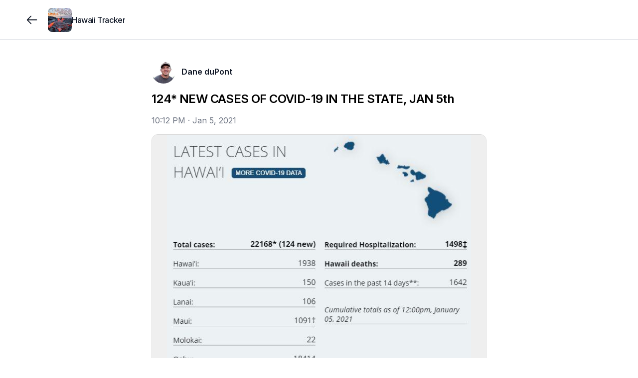

--- FILE ---
content_type: application/javascript; charset=utf-8
request_url: https://www.hawaiitracker.com/_next/static/chunks/7707-c1462d5b2547af7e.js
body_size: 28530
content:
(self.webpackChunk_N_E=self.webpackChunk_N_E||[]).push([[7707],{30387:function(e,t){"use strict";t.__esModule=!0,t.default=function(e,t){if(e&&t){var i=Array.isArray(t)?t:t.split(",");if(0===i.length)return!0;var a=e.name||"",n=(e.type||"").toLowerCase(),o=n.replace(/\/.*$/,"");return i.some(function(e){var t=e.trim().toLowerCase();return"."===t.charAt(0)?a.toLowerCase().endsWith(t):t.endsWith("/*")?o===t.replace(/\/.*$/,""):n===t})}return!0}},42439:function(e,t,i){e.exports=i(22527)},27430:function(e){"use strict";var t=!!("undefined"!=typeof window&&window.document&&window.document.createElement),i={canUseDOM:t,canUseWorkers:"undefined"!=typeof Worker,canUseEventListeners:t&&!!(window.addEventListener||window.attachEvent),canUseViewport:t&&!!window.screen,isInWorker:!t};e.exports=i},56377:function(e){var t,i,a,n,o,p,r,c,l,s,d,m,u,v,f,h=!1;function x(){if(!h){h=!0;var e=navigator.userAgent,x=/(?:MSIE.(\d+\.\d+))|(?:(?:Firefox|GranParadiso|Iceweasel).(\d+\.\d+))|(?:Opera(?:.+Version.|.)(\d+\.\d+))|(?:AppleWebKit.(\d+(?:\.\d+)?))|(?:Trident\/\d+\.\d+.*rv:(\d+\.\d+))/.exec(e),g=/(Mac OS X)|(Windows)|(Linux)/.exec(e);if(m=/\b(iPhone|iP[ao]d)/.exec(e),u=/\b(iP[ao]d)/.exec(e),s=/Android/i.exec(e),v=/FBAN\/\w+;/i.exec(e),f=/Mobile/i.exec(e),d=!!/Win64/.exec(e),x){(t=x[1]?parseFloat(x[1]):x[5]?parseFloat(x[5]):NaN)&&document&&document.documentMode&&(t=document.documentMode);var b=/(?:Trident\/(\d+.\d+))/.exec(e);p=b?parseFloat(b[1])+4:t,i=x[2]?parseFloat(x[2]):NaN,a=x[3]?parseFloat(x[3]):NaN,o=(n=x[4]?parseFloat(x[4]):NaN)&&(x=/(?:Chrome\/(\d+\.\d+))/.exec(e))&&x[1]?parseFloat(x[1]):NaN}else t=i=a=o=n=NaN;if(g){if(g[1]){var w=/(?:Mac OS X (\d+(?:[._]\d+)?))/.exec(e);r=!w||parseFloat(w[1].replace("_","."))}else r=!1;c=!!g[2],l=!!g[3]}else r=c=l=!1}}var g={ie:function(){return x()||t},ieCompatibilityMode:function(){return x()||p>t},ie64:function(){return g.ie()&&d},firefox:function(){return x()||i},opera:function(){return x()||a},webkit:function(){return x()||n},safari:function(){return g.webkit()},chrome:function(){return x()||o},windows:function(){return x()||c},osx:function(){return x()||r},linux:function(){return x()||l},iphone:function(){return x()||m},mobile:function(){return x()||m||u||s||f},nativeApp:function(){return x()||v},android:function(){return x()||s},ipad:function(){return x()||u}};e.exports=g},13541:function(e,t,i){"use strict";var a,n=i(27430);n.canUseDOM&&(a=document.implementation&&document.implementation.hasFeature&&!0!==document.implementation.hasFeature("","")),e.exports=function(e,t){if(!n.canUseDOM||t&&!("addEventListener"in document))return!1;var i="on"+e,o=i in document;if(!o){var p=document.createElement("div");p.setAttribute(i,"return;"),o="function"==typeof p[i]}return!o&&a&&"wheel"===e&&(o=document.implementation.hasFeature("Events.wheel","3.0")),o}},22527:function(e,t,i){"use strict";var a=i(56377),n=i(13541);function o(e){var t=0,i=0,a=0,n=0;return"detail"in e&&(i=e.detail),"wheelDelta"in e&&(i=-e.wheelDelta/120),"wheelDeltaY"in e&&(i=-e.wheelDeltaY/120),"wheelDeltaX"in e&&(t=-e.wheelDeltaX/120),"axis"in e&&e.axis===e.HORIZONTAL_AXIS&&(t=i,i=0),a=10*t,n=10*i,"deltaY"in e&&(n=e.deltaY),"deltaX"in e&&(a=e.deltaX),(a||n)&&e.deltaMode&&(1==e.deltaMode?(a*=40,n*=40):(a*=800,n*=800)),a&&!t&&(t=a<1?-1:1),n&&!i&&(i=n<1?-1:1),{spinX:t,spinY:i,pixelX:a,pixelY:n}}o.getEventType=function(){return a.firefox()?"DOMMouseScroll":n("wheel")?"wheel":"mousewheel"},e.exports=o},19928:function(e){var t;t=function(){var e=[],t=[],i={},a={},n={};function o(e){return"string"==typeof e?RegExp("^"+e+"$","i"):e}function p(e,t){return e===t?t:e===e.toLowerCase()?t.toLowerCase():e===e.toUpperCase()?t.toUpperCase():e[0]===e[0].toUpperCase()?t.charAt(0).toUpperCase()+t.substr(1).toLowerCase():t.toLowerCase()}function r(e,t,a){if(!e.length||i.hasOwnProperty(e))return t;for(var n=a.length;n--;){var o=a[n];if(o[0].test(t))return function(e,t){return e.replace(t[0],function(i,a){var n,o,r=(n=t[1],o=arguments,n.replace(/\$(\d{1,2})/g,function(e,t){return o[t]||""}));return""===i?p(e[a-1],r):p(i,r)})}(t,o)}return t}function c(e,t,i){return function(a){var n=a.toLowerCase();return t.hasOwnProperty(n)?p(a,n):e.hasOwnProperty(n)?p(a,e[n]):r(n,a,i)}}function l(e,t,i,a){return function(a){var n=a.toLowerCase();return!!t.hasOwnProperty(n)||!e.hasOwnProperty(n)&&r(n,n,i)===n}}function s(e,t,i){var a=1===t?s.singular(e):s.plural(e);return(i?t+" ":"")+a}return s.plural=c(n,a,e),s.isPlural=l(n,a,e),s.singular=c(a,n,t),s.isSingular=l(a,n,t),s.addPluralRule=function(t,i){e.push([o(t),i])},s.addSingularRule=function(e,i){t.push([o(e),i])},s.addUncountableRule=function(e){if("string"==typeof e){i[e.toLowerCase()]=!0;return}s.addPluralRule(e,"$0"),s.addSingularRule(e,"$0")},s.addIrregularRule=function(e,t){t=t.toLowerCase(),n[e=e.toLowerCase()]=t,a[t]=e},[["I","we"],["me","us"],["he","they"],["she","they"],["them","them"],["myself","ourselves"],["yourself","yourselves"],["itself","themselves"],["herself","themselves"],["himself","themselves"],["themself","themselves"],["is","are"],["was","were"],["has","have"],["this","these"],["that","those"],["echo","echoes"],["dingo","dingoes"],["volcano","volcanoes"],["tornado","tornadoes"],["torpedo","torpedoes"],["genus","genera"],["viscus","viscera"],["stigma","stigmata"],["stoma","stomata"],["dogma","dogmata"],["lemma","lemmata"],["schema","schemata"],["anathema","anathemata"],["ox","oxen"],["axe","axes"],["die","dice"],["yes","yeses"],["foot","feet"],["eave","eaves"],["goose","geese"],["tooth","teeth"],["quiz","quizzes"],["human","humans"],["proof","proofs"],["carve","carves"],["valve","valves"],["looey","looies"],["thief","thieves"],["groove","grooves"],["pickaxe","pickaxes"],["passerby","passersby"]].forEach(function(e){return s.addIrregularRule(e[0],e[1])}),[[/s?$/i,"s"],[/[^\u0000-\u007F]$/i,"$0"],[/([^aeiou]ese)$/i,"$1"],[/(ax|test)is$/i,"$1es"],[/(alias|[^aou]us|t[lm]as|gas|ris)$/i,"$1es"],[/(e[mn]u)s?$/i,"$1s"],[/([^l]ias|[aeiou]las|[ejzr]as|[iu]am)$/i,"$1"],[/(alumn|syllab|vir|radi|nucle|fung|cact|stimul|termin|bacill|foc|uter|loc|strat)(?:us|i)$/i,"$1i"],[/(alumn|alg|vertebr)(?:a|ae)$/i,"$1ae"],[/(seraph|cherub)(?:im)?$/i,"$1im"],[/(her|at|gr)o$/i,"$1oes"],[/(agend|addend|millenni|dat|extrem|bacteri|desiderat|strat|candelabr|errat|ov|symposi|curricul|automat|quor)(?:a|um)$/i,"$1a"],[/(apheli|hyperbat|periheli|asyndet|noumen|phenomen|criteri|organ|prolegomen|hedr|automat)(?:a|on)$/i,"$1a"],[/sis$/i,"ses"],[/(?:(kni|wi|li)fe|(ar|l|ea|eo|oa|hoo)f)$/i,"$1$2ves"],[/([^aeiouy]|qu)y$/i,"$1ies"],[/([^ch][ieo][ln])ey$/i,"$1ies"],[/(x|ch|ss|sh|zz)$/i,"$1es"],[/(matr|cod|mur|sil|vert|ind|append)(?:ix|ex)$/i,"$1ices"],[/\b((?:tit)?m|l)(?:ice|ouse)$/i,"$1ice"],[/(pe)(?:rson|ople)$/i,"$1ople"],[/(child)(?:ren)?$/i,"$1ren"],[/eaux$/i,"$0"],[/m[ae]n$/i,"men"],["thou","you"]].forEach(function(e){return s.addPluralRule(e[0],e[1])}),[[/s$/i,""],[/(ss)$/i,"$1"],[/(wi|kni|(?:after|half|high|low|mid|non|night|[^\w]|^)li)ves$/i,"$1fe"],[/(ar|(?:wo|[ae])l|[eo][ao])ves$/i,"$1f"],[/ies$/i,"y"],[/\b([pl]|zomb|(?:neck|cross)?t|coll|faer|food|gen|goon|group|lass|talk|goal|cut)ies$/i,"$1ie"],[/\b(mon|smil)ies$/i,"$1ey"],[/\b((?:tit)?m|l)ice$/i,"$1ouse"],[/(seraph|cherub)im$/i,"$1"],[/(x|ch|ss|sh|zz|tto|go|cho|alias|[^aou]us|t[lm]as|gas|(?:her|at|gr)o|[aeiou]ris)(?:es)?$/i,"$1"],[/(analy|diagno|parenthe|progno|synop|the|empha|cri|ne)(?:sis|ses)$/i,"$1sis"],[/(movie|twelve|abuse|e[mn]u)s$/i,"$1"],[/(test)(?:is|es)$/i,"$1is"],[/(alumn|syllab|vir|radi|nucle|fung|cact|stimul|termin|bacill|foc|uter|loc|strat)(?:us|i)$/i,"$1us"],[/(agend|addend|millenni|dat|extrem|bacteri|desiderat|strat|candelabr|errat|ov|symposi|curricul|quor)a$/i,"$1um"],[/(apheli|hyperbat|periheli|asyndet|noumen|phenomen|criteri|organ|prolegomen|hedr|automat)a$/i,"$1on"],[/(alumn|alg|vertebr)ae$/i,"$1a"],[/(cod|mur|sil|vert|ind)ices$/i,"$1ex"],[/(matr|append)ices$/i,"$1ix"],[/(pe)(rson|ople)$/i,"$1rson"],[/(child)ren$/i,"$1"],[/(eau)x?$/i,"$1"],[/men$/i,"man"]].forEach(function(e){return s.addSingularRule(e[0],e[1])}),["adulthood","advice","agenda","aid","aircraft","alcohol","ammo","analytics","anime","athletics","audio","bison","blood","bream","buffalo","butter","carp","cash","chassis","chess","clothing","cod","commerce","cooperation","corps","debris","diabetes","digestion","elk","energy","equipment","excretion","expertise","firmware","flounder","fun","gallows","garbage","graffiti","hardware","headquarters","health","herpes","highjinks","homework","housework","information","jeans","justice","kudos","labour","literature","machinery","mackerel","mail","media","mews","moose","music","mud","manga","news","only","personnel","pike","plankton","pliers","police","pollution","premises","rain","research","rice","salmon","scissors","series","sewage","shambles","shrimp","software","species","staff","swine","tennis","traffic","transportation","trout","tuna","wealth","welfare","whiting","wildebeest","wildlife","you",/pok[eé]mon$/i,/[^aeiou]ese$/i,/deer$/i,/fish$/i,/measles$/i,/o[iu]s$/i,/pox$/i,/sheep$/i].forEach(s.addUncountableRule),s},e.exports=t()},68262:function(e,t,i){"use strict";var a=i(23586);function n(){}function o(){}o.resetWarningCache=n,e.exports=function(){function e(e,t,i,n,o,p){if(p!==a){var r=Error("Calling PropTypes validators directly is not supported by the `prop-types` package. Use PropTypes.checkPropTypes() to call them. Read more at http://fb.me/use-check-prop-types");throw r.name="Invariant Violation",r}}function t(){return e}e.isRequired=e;var i={array:e,bigint:e,bool:e,func:e,number:e,object:e,string:e,symbol:e,any:e,arrayOf:t,element:e,elementType:e,instanceOf:t,node:e,objectOf:t,oneOf:t,oneOfType:t,shape:t,exact:t,checkPropTypes:o,resetWarningCache:n};return i.PropTypes=i,i}},13980:function(e,t,i){e.exports=i(68262)()},23586:function(e){"use strict";e.exports="SECRET_DO_NOT_PASS_THIS_OR_YOU_WILL_BE_FIRED"},64206:function(e,t,i){"use strict";i.d(t,{ZP:function(){return x}});var a=i(22970),n=i(2784),o=i(42439),p=i.n(o);function r(e,t,i,a,n){void 0===n&&(n=0);var o=v(t.width,t.height,n),p=o.width,r=o.height;return{x:c(e.x,p,i.width,a),y:c(e.y,r,i.height,a)}}function c(e,t,i,a){var n=t*a/2-i/2;return f(e,-n,n)}function l(e,t){return Math.sqrt(Math.pow(e.y-t.y,2)+Math.pow(e.x-t.x,2))}function s(e,t){return 180*Math.atan2(t.y-e.y,t.x-e.x)/Math.PI}function d(e,t){return Math.min(e,Math.max(0,t))}function m(e,t){return t}function u(e,t){return{x:(t.x+e.x)/2,y:(t.y+e.y)/2}}function v(e,t,i){var a=i*Math.PI/180;return{width:Math.abs(Math.cos(a)*e)+Math.abs(Math.sin(a)*t),height:Math.abs(Math.sin(a)*e)+Math.abs(Math.cos(a)*t)}}function f(e,t,i){return Math.min(Math.max(e,t),i)}function h(){for(var e=[],t=0;t<arguments.length;t++)e[t]=arguments[t];return e.filter(function(e){return"string"==typeof e&&e.length>0}).join(" ").trim()}var x=function(e){function t(){var i=null!==e&&e.apply(this,arguments)||this;return i.cropperRef=n.createRef(),i.imageRef=n.createRef(),i.videoRef=n.createRef(),i.containerPosition={x:0,y:0},i.containerRef=null,i.styleRef=null,i.containerRect=null,i.mediaSize={width:0,height:0,naturalWidth:0,naturalHeight:0},i.dragStartPosition={x:0,y:0},i.dragStartCrop={x:0,y:0},i.gestureZoomStart=0,i.gestureRotationStart=0,i.isTouching=!1,i.lastPinchDistance=0,i.lastPinchRotation=0,i.rafDragTimeout=null,i.rafPinchTimeout=null,i.wheelTimer=null,i.currentDoc="undefined"!=typeof document?document:null,i.currentWindow="undefined"!=typeof window?window:null,i.resizeObserver=null,i.state={cropSize:null,hasWheelJustStarted:!1,mediaObjectFit:void 0},i.initResizeObserver=function(){if(void 0!==window.ResizeObserver&&i.containerRef){var e=!0;i.resizeObserver=new window.ResizeObserver(function(t){if(e){e=!1;return}i.computeSizes()}),i.resizeObserver.observe(i.containerRef)}},i.preventZoomSafari=function(e){return e.preventDefault()},i.cleanEvents=function(){i.currentDoc&&(i.currentDoc.removeEventListener("mousemove",i.onMouseMove),i.currentDoc.removeEventListener("mouseup",i.onDragStopped),i.currentDoc.removeEventListener("touchmove",i.onTouchMove),i.currentDoc.removeEventListener("touchend",i.onDragStopped),i.currentDoc.removeEventListener("gesturemove",i.onGestureMove),i.currentDoc.removeEventListener("gestureend",i.onGestureEnd),i.currentDoc.removeEventListener("scroll",i.onScroll))},i.clearScrollEvent=function(){i.containerRef&&i.containerRef.removeEventListener("wheel",i.onWheel),i.wheelTimer&&clearTimeout(i.wheelTimer)},i.onMediaLoad=function(){var e=i.computeSizes();e&&(i.emitCropData(),i.setInitialCrop(e)),i.props.onMediaLoaded&&i.props.onMediaLoaded(i.mediaSize)},i.setInitialCrop=function(e){if(i.props.initialCroppedAreaPercentages){var t,a,n,o,p,r,c,l=(t=i.props.initialCroppedAreaPercentages,a=i.mediaSize,n=i.props.rotation,o=i.props.minZoom,p=i.props.maxZoom,r=v(a.width,a.height,n),{crop:{x:(c=f(e.width/r.width*(100/t.width),o,p))*r.width/2-e.width/2-r.width*c*(t.x/100),y:c*r.height/2-e.height/2-r.height*c*(t.y/100)},zoom:c}),s=l.crop,d=l.zoom;i.props.onCropChange(s),i.props.onZoomChange&&i.props.onZoomChange(d)}else if(i.props.initialCroppedAreaPixels){var m,u,h,x,g,b,w,y,k,z=(m=i.props.initialCroppedAreaPixels,u=i.mediaSize,h=i.props.rotation,x=i.props.minZoom,g=i.props.maxZoom,void 0===h&&(h=0),b=v(u.naturalWidth,u.naturalHeight,h),y=f((w=u.width>u.height?u.width/u.naturalWidth:u.height/u.naturalHeight,e.height>e.width?e.height/(m.height*w):e.width/(m.width*w)),x,g),k=e.height>e.width?e.height/m.height:e.width/m.width,{crop:{x:((b.width-m.width)/2-m.x)*k,y:((b.height-m.height)/2-m.y)*k},zoom:y}),s=z.crop,d=z.zoom;i.props.onCropChange(s),i.props.onZoomChange&&i.props.onZoomChange(d)}},i.computeSizes=function(){var e,t,n,o,p,r,c=i.imageRef.current||i.videoRef.current;if(c&&i.containerRef){i.containerRect=i.containerRef.getBoundingClientRect(),i.saveContainerPosition();var l,s,d,m,u,f,h,x,g,b,w,y=i.containerRect.width/i.containerRect.height,k=(null===(e=i.imageRef.current)||void 0===e?void 0:e.naturalWidth)||(null===(t=i.videoRef.current)||void 0===t?void 0:t.videoWidth)||0,z=(null===(n=i.imageRef.current)||void 0===n?void 0:n.naturalHeight)||(null===(o=i.videoRef.current)||void 0===o?void 0:o.videoHeight)||0,j=c.offsetWidth<k||c.offsetHeight<z,S=k/z,C=void 0;if(j)switch(i.state.mediaObjectFit){default:case"contain":C=y>S?{width:i.containerRect.height*S,height:i.containerRect.height}:{width:i.containerRect.width,height:i.containerRect.width/S};break;case"horizontal-cover":C={width:i.containerRect.width,height:i.containerRect.width/S};break;case"vertical-cover":C={width:i.containerRect.height*S,height:i.containerRect.height}}else C={width:c.offsetWidth,height:c.offsetHeight};i.mediaSize=(0,a.pi)((0,a.pi)({},C),{naturalWidth:k,naturalHeight:z}),i.props.setMediaSize&&i.props.setMediaSize(i.mediaSize);var D=i.props.cropSize?i.props.cropSize:(l=i.mediaSize.width,s=i.mediaSize.height,d=i.containerRect.width,m=i.containerRect.height,u=i.props.aspect,void 0===(f=i.props.rotation)&&(f=0),x=(h=v(l,s,f)).width,g=h.height,(b=Math.min(x,d))>(w=Math.min(g,m))*u?{width:w*u,height:w}:{width:b,height:b/u});return((null===(p=i.state.cropSize)||void 0===p?void 0:p.height)!==D.height||(null===(r=i.state.cropSize)||void 0===r?void 0:r.width)!==D.width)&&i.props.onCropSizeChange&&i.props.onCropSizeChange(D),i.setState({cropSize:D},i.recomputeCropPosition),i.props.setCropSize&&i.props.setCropSize(D),D}},i.saveContainerPosition=function(){if(i.containerRef){var e=i.containerRef.getBoundingClientRect();i.containerPosition={x:e.left,y:e.top}}},i.onMouseDown=function(e){i.currentDoc&&(e.preventDefault(),i.currentDoc.addEventListener("mousemove",i.onMouseMove),i.currentDoc.addEventListener("mouseup",i.onDragStopped),i.saveContainerPosition(),i.onDragStart(t.getMousePoint(e)))},i.onMouseMove=function(e){return i.onDrag(t.getMousePoint(e))},i.onScroll=function(e){i.currentDoc&&(e.preventDefault(),i.saveContainerPosition())},i.onTouchStart=function(e){i.currentDoc&&(i.isTouching=!0,(!i.props.onTouchRequest||i.props.onTouchRequest(e))&&(i.currentDoc.addEventListener("touchmove",i.onTouchMove,{passive:!1}),i.currentDoc.addEventListener("touchend",i.onDragStopped),i.saveContainerPosition(),2===e.touches.length?i.onPinchStart(e):1===e.touches.length&&i.onDragStart(t.getTouchPoint(e.touches[0]))))},i.onTouchMove=function(e){e.preventDefault(),2===e.touches.length?i.onPinchMove(e):1===e.touches.length&&i.onDrag(t.getTouchPoint(e.touches[0]))},i.onGestureStart=function(e){i.currentDoc&&(e.preventDefault(),i.currentDoc.addEventListener("gesturechange",i.onGestureMove),i.currentDoc.addEventListener("gestureend",i.onGestureEnd),i.gestureZoomStart=i.props.zoom,i.gestureRotationStart=i.props.rotation)},i.onGestureMove=function(e){if(e.preventDefault(),!i.isTouching){var a=t.getMousePoint(e),n=i.gestureZoomStart-1+e.scale;if(i.setNewZoom(n,a,{shouldUpdatePosition:!0}),i.props.onRotationChange){var o=i.gestureRotationStart+e.rotation;i.props.onRotationChange(o)}}},i.onGestureEnd=function(e){i.cleanEvents()},i.onDragStart=function(e){var t,n,o=e.x,p=e.y;i.dragStartPosition={x:o,y:p},i.dragStartCrop=(0,a.pi)({},i.props.crop),null===(n=(t=i.props).onInteractionStart)||void 0===n||n.call(t)},i.onDrag=function(e){var t=e.x,a=e.y;i.currentWindow&&(i.rafDragTimeout&&i.currentWindow.cancelAnimationFrame(i.rafDragTimeout),i.rafDragTimeout=i.currentWindow.requestAnimationFrame(function(){if(i.state.cropSize&&void 0!==t&&void 0!==a){var e=t-i.dragStartPosition.x,n=a-i.dragStartPosition.y,o={x:i.dragStartCrop.x+e,y:i.dragStartCrop.y+n},p=i.props.restrictPosition?r(o,i.mediaSize,i.state.cropSize,i.props.zoom,i.props.rotation):o;i.props.onCropChange(p)}}))},i.onDragStopped=function(){var e,t;i.isTouching=!1,i.cleanEvents(),i.emitCropData(),null===(t=(e=i.props).onInteractionEnd)||void 0===t||t.call(e)},i.onWheel=function(e){if(i.currentWindow&&(!i.props.onWheelRequest||i.props.onWheelRequest(e))){e.preventDefault();var a=t.getMousePoint(e),n=p()(e).pixelY,o=i.props.zoom-n*i.props.zoomSpeed/200;i.setNewZoom(o,a,{shouldUpdatePosition:!0}),i.state.hasWheelJustStarted||i.setState({hasWheelJustStarted:!0},function(){var e,t;return null===(t=(e=i.props).onInteractionStart)||void 0===t?void 0:t.call(e)}),i.wheelTimer&&clearTimeout(i.wheelTimer),i.wheelTimer=i.currentWindow.setTimeout(function(){return i.setState({hasWheelJustStarted:!1},function(){var e,t;return null===(t=(e=i.props).onInteractionEnd)||void 0===t?void 0:t.call(e)})},250)}},i.getPointOnContainer=function(e,t){var a=e.x,n=e.y;if(!i.containerRect)throw Error("The Cropper is not mounted");return{x:i.containerRect.width/2-(a-t.x),y:i.containerRect.height/2-(n-t.y)}},i.getPointOnMedia=function(e){var t=e.x,a=e.y,n=i.props,o=n.crop,p=n.zoom;return{x:(t+o.x)/p,y:(a+o.y)/p}},i.setNewZoom=function(e,t,a){var n=(void 0===a?{}:a).shouldUpdatePosition;if(i.state.cropSize&&i.props.onZoomChange){var o=f(e,i.props.minZoom,i.props.maxZoom);if(void 0===n||n){var p=i.getPointOnContainer(t,i.containerPosition),c=i.getPointOnMedia(p),l={x:c.x*o-p.x,y:c.y*o-p.y},s=i.props.restrictPosition?r(l,i.mediaSize,i.state.cropSize,o,i.props.rotation):l;i.props.onCropChange(s)}i.props.onZoomChange(o)}},i.getCropData=function(){var e,t,n,o,p,c,l,s,u,f,h,x,g,b,w;return i.state.cropSize?(e=i.props.restrictPosition?r(i.props.crop,i.mediaSize,i.state.cropSize,i.props.zoom,i.props.rotation):i.props.crop,t=i.mediaSize,n=i.state.cropSize,o=i.getAspect(),p=i.props.zoom,c=i.props.rotation,l=i.props.restrictPosition,void 0===c&&(c=0),void 0===l&&(l=!0),s=l?d:m,u=v(t.width,t.height,c),f=v(t.naturalWidth,t.naturalHeight,c),h={x:s(100,((u.width-n.width/p)/2-e.x/p)/u.width*100),y:s(100,((u.height-n.height/p)/2-e.y/p)/u.height*100),width:s(100,n.width/u.width*100/p),height:s(100,n.height/u.height*100/p)},x=Math.round(s(f.width,h.width*f.width/100)),g=Math.round(s(f.height,h.height*f.height/100)),b=f.width>=f.height*o?{width:Math.round(g*o),height:g}:{width:x,height:Math.round(x/o)},w=(0,a.pi)((0,a.pi)({},b),{x:Math.round(s(f.width-b.width,h.x*f.width/100)),y:Math.round(s(f.height-b.height,h.y*f.height/100))}),{croppedAreaPercentages:h,croppedAreaPixels:w}):null},i.emitCropData=function(){var e=i.getCropData();if(e){var t=e.croppedAreaPercentages,a=e.croppedAreaPixels;i.props.onCropComplete&&i.props.onCropComplete(t,a),i.props.onCropAreaChange&&i.props.onCropAreaChange(t,a)}},i.emitCropAreaChange=function(){var e=i.getCropData();if(e){var t=e.croppedAreaPercentages,a=e.croppedAreaPixels;i.props.onCropAreaChange&&i.props.onCropAreaChange(t,a)}},i.recomputeCropPosition=function(){if(i.state.cropSize){var e=i.props.restrictPosition?r(i.props.crop,i.mediaSize,i.state.cropSize,i.props.zoom,i.props.rotation):i.props.crop;i.props.onCropChange(e),i.emitCropData()}},i.onKeyDown=function(e){var t,n,o=i.props,p=o.crop,c=o.onCropChange,l=o.keyboardStep,s=o.zoom,d=o.rotation,m=l;if(i.state.cropSize){e.shiftKey&&(m*=.2);var u=(0,a.pi)({},p);switch(e.key){case"ArrowUp":u.y-=m,e.preventDefault();break;case"ArrowDown":u.y+=m,e.preventDefault();break;case"ArrowLeft":u.x-=m,e.preventDefault();break;case"ArrowRight":u.x+=m,e.preventDefault();break;default:return}i.props.restrictPosition&&(u=r(u,i.mediaSize,i.state.cropSize,s,d)),e.repeat||null===(n=(t=i.props).onInteractionStart)||void 0===n||n.call(t),c(u)}},i.onKeyUp=function(e){var t,a;switch(e.key){case"ArrowUp":case"ArrowDown":case"ArrowLeft":case"ArrowRight":e.preventDefault();break;default:return}i.emitCropData(),null===(a=(t=i.props).onInteractionEnd)||void 0===a||a.call(t)},i}return(0,a.ZT)(t,e),t.prototype.componentDidMount=function(){this.currentDoc&&this.currentWindow&&(this.containerRef&&(this.containerRef.ownerDocument&&(this.currentDoc=this.containerRef.ownerDocument),this.currentDoc.defaultView&&(this.currentWindow=this.currentDoc.defaultView),this.initResizeObserver(),void 0===window.ResizeObserver&&this.currentWindow.addEventListener("resize",this.computeSizes),this.props.zoomWithScroll&&this.containerRef.addEventListener("wheel",this.onWheel,{passive:!1}),this.containerRef.addEventListener("gesturestart",this.onGestureStart)),this.currentDoc.addEventListener("scroll",this.onScroll),this.props.disableAutomaticStylesInjection||(this.styleRef=this.currentDoc.createElement("style"),this.styleRef.setAttribute("type","text/css"),this.props.nonce&&this.styleRef.setAttribute("nonce",this.props.nonce),this.styleRef.innerHTML=".reactEasyCrop_Container {\n  position: absolute;\n  top: 0;\n  left: 0;\n  right: 0;\n  bottom: 0;\n  overflow: hidden;\n  user-select: none;\n  touch-action: none;\n  cursor: move;\n  display: flex;\n  justify-content: center;\n  align-items: center;\n}\n\n.reactEasyCrop_Image,\n.reactEasyCrop_Video {\n  will-change: transform; /* this improves performances and prevent painting issues on iOS Chrome */\n}\n\n.reactEasyCrop_Contain {\n  max-width: 100%;\n  max-height: 100%;\n  margin: auto;\n  position: absolute;\n  top: 0;\n  bottom: 0;\n  left: 0;\n  right: 0;\n}\n.reactEasyCrop_Cover_Horizontal {\n  width: 100%;\n  height: auto;\n}\n.reactEasyCrop_Cover_Vertical {\n  width: auto;\n  height: 100%;\n}\n\n.reactEasyCrop_CropArea {\n  position: absolute;\n  left: 50%;\n  top: 50%;\n  transform: translate(-50%, -50%);\n  border: 1px solid rgba(255, 255, 255, 0.5);\n  box-sizing: border-box;\n  box-shadow: 0 0 0 9999em;\n  color: rgba(0, 0, 0, 0.5);\n  overflow: hidden;\n}\n\n.reactEasyCrop_CropAreaRound {\n  border-radius: 50%;\n}\n\n.reactEasyCrop_CropAreaGrid::before {\n  content: ' ';\n  box-sizing: border-box;\n  position: absolute;\n  border: 1px solid rgba(255, 255, 255, 0.5);\n  top: 0;\n  bottom: 0;\n  left: 33.33%;\n  right: 33.33%;\n  border-top: 0;\n  border-bottom: 0;\n}\n\n.reactEasyCrop_CropAreaGrid::after {\n  content: ' ';\n  box-sizing: border-box;\n  position: absolute;\n  border: 1px solid rgba(255, 255, 255, 0.5);\n  top: 33.33%;\n  bottom: 33.33%;\n  left: 0;\n  right: 0;\n  border-left: 0;\n  border-right: 0;\n}\n",this.currentDoc.head.appendChild(this.styleRef)),this.imageRef.current&&this.imageRef.current.complete&&this.onMediaLoad(),this.props.setImageRef&&this.props.setImageRef(this.imageRef),this.props.setVideoRef&&this.props.setVideoRef(this.videoRef),this.props.setCropperRef&&this.props.setCropperRef(this.cropperRef))},t.prototype.componentWillUnmount=function(){var e,t;this.currentDoc&&this.currentWindow&&(void 0===window.ResizeObserver&&this.currentWindow.removeEventListener("resize",this.computeSizes),null===(e=this.resizeObserver)||void 0===e||e.disconnect(),this.containerRef&&this.containerRef.removeEventListener("gesturestart",this.preventZoomSafari),this.styleRef&&(null===(t=this.styleRef.parentNode)||void 0===t||t.removeChild(this.styleRef)),this.cleanEvents(),this.props.zoomWithScroll&&this.clearScrollEvent())},t.prototype.componentDidUpdate=function(e){e.rotation!==this.props.rotation?(this.computeSizes(),this.recomputeCropPosition()):e.aspect!==this.props.aspect?this.computeSizes():e.objectFit!==this.props.objectFit?this.computeSizes():e.zoom!==this.props.zoom?this.recomputeCropPosition():(null===(t=e.cropSize)||void 0===t?void 0:t.height)!==(null===(i=this.props.cropSize)||void 0===i?void 0:i.height)||(null===(a=e.cropSize)||void 0===a?void 0:a.width)!==(null===(n=this.props.cropSize)||void 0===n?void 0:n.width)?this.computeSizes():((null===(o=e.crop)||void 0===o?void 0:o.x)!==(null===(p=this.props.crop)||void 0===p?void 0:p.x)||(null===(r=e.crop)||void 0===r?void 0:r.y)!==(null===(c=this.props.crop)||void 0===c?void 0:c.y))&&this.emitCropAreaChange(),e.zoomWithScroll!==this.props.zoomWithScroll&&this.containerRef&&(this.props.zoomWithScroll?this.containerRef.addEventListener("wheel",this.onWheel,{passive:!1}):this.clearScrollEvent()),e.video!==this.props.video&&(null===(l=this.videoRef.current)||void 0===l||l.load());var t,i,a,n,o,p,r,c,l,s=this.getObjectFit();s!==this.state.mediaObjectFit&&this.setState({mediaObjectFit:s},this.computeSizes)},t.prototype.getAspect=function(){var e=this.props,t=e.cropSize,i=e.aspect;return t?t.width/t.height:i},t.prototype.getObjectFit=function(){var e,t,i,a;if("cover"===this.props.objectFit){if((this.imageRef.current||this.videoRef.current)&&this.containerRef){this.containerRect=this.containerRef.getBoundingClientRect();var n=this.containerRect.width/this.containerRect.height;return((null===(e=this.imageRef.current)||void 0===e?void 0:e.naturalWidth)||(null===(t=this.videoRef.current)||void 0===t?void 0:t.videoWidth)||0)/((null===(i=this.imageRef.current)||void 0===i?void 0:i.naturalHeight)||(null===(a=this.videoRef.current)||void 0===a?void 0:a.videoHeight)||0)<n?"horizontal-cover":"vertical-cover"}return"horizontal-cover"}return this.props.objectFit},t.prototype.onPinchStart=function(e){var i=t.getTouchPoint(e.touches[0]),a=t.getTouchPoint(e.touches[1]);this.lastPinchDistance=l(i,a),this.lastPinchRotation=s(i,a),this.onDragStart(u(i,a))},t.prototype.onPinchMove=function(e){var i=this;if(this.currentDoc&&this.currentWindow){var a=t.getTouchPoint(e.touches[0]),n=t.getTouchPoint(e.touches[1]),o=u(a,n);this.onDrag(o),this.rafPinchTimeout&&this.currentWindow.cancelAnimationFrame(this.rafPinchTimeout),this.rafPinchTimeout=this.currentWindow.requestAnimationFrame(function(){var e=l(a,n),t=i.props.zoom*(e/i.lastPinchDistance);i.setNewZoom(t,o,{shouldUpdatePosition:!1}),i.lastPinchDistance=e;var p=s(a,n),r=i.props.rotation+(p-i.lastPinchRotation);i.props.onRotationChange&&i.props.onRotationChange(r),i.lastPinchRotation=p})}},t.prototype.render=function(){var e,t=this,i=this.props,o=i.image,p=i.video,r=i.mediaProps,c=i.cropperProps,l=i.transform,s=i.crop,d=s.x,m=s.y,u=i.rotation,v=i.zoom,f=i.cropShape,x=i.showGrid,g=i.style,b=g.containerStyle,w=g.cropAreaStyle,y=g.mediaStyle,k=i.classes,z=k.containerClassName,j=k.cropAreaClassName,S=k.mediaClassName,C=null!==(e=this.state.mediaObjectFit)&&void 0!==e?e:this.getObjectFit();return n.createElement("div",{onMouseDown:this.onMouseDown,onTouchStart:this.onTouchStart,ref:function(e){return t.containerRef=e},"data-testid":"container",style:b,className:h("reactEasyCrop_Container",z)},o?n.createElement("img",(0,a.pi)({alt:"",className:h("reactEasyCrop_Image","contain"===C&&"reactEasyCrop_Contain","horizontal-cover"===C&&"reactEasyCrop_Cover_Horizontal","vertical-cover"===C&&"reactEasyCrop_Cover_Vertical",S)},r,{src:o,ref:this.imageRef,style:(0,a.pi)((0,a.pi)({},y),{transform:l||"translate(".concat(d,"px, ").concat(m,"px) rotate(").concat(u,"deg) scale(").concat(v,")")}),onLoad:this.onMediaLoad})):p&&n.createElement("video",(0,a.pi)({autoPlay:!0,playsInline:!0,loop:!0,muted:!0,className:h("reactEasyCrop_Video","contain"===C&&"reactEasyCrop_Contain","horizontal-cover"===C&&"reactEasyCrop_Cover_Horizontal","vertical-cover"===C&&"reactEasyCrop_Cover_Vertical",S)},r,{ref:this.videoRef,onLoadedMetadata:this.onMediaLoad,style:(0,a.pi)((0,a.pi)({},y),{transform:l||"translate(".concat(d,"px, ").concat(m,"px) rotate(").concat(u,"deg) scale(").concat(v,")")}),controls:!1}),(Array.isArray(p)?p:[{src:p}]).map(function(e){return n.createElement("source",(0,a.pi)({key:e.src},e))})),this.state.cropSize&&n.createElement("div",(0,a.pi)({ref:this.cropperRef,style:(0,a.pi)((0,a.pi)({},w),{width:this.state.cropSize.width,height:this.state.cropSize.height}),tabIndex:0,onKeyDown:this.onKeyDown,onKeyUp:this.onKeyUp,"data-testid":"cropper",className:h("reactEasyCrop_CropArea","round"===f&&"reactEasyCrop_CropAreaRound",x&&"reactEasyCrop_CropAreaGrid",j)},c)))},t.defaultProps={zoom:1,rotation:0,aspect:4/3,maxZoom:3,minZoom:1,cropShape:"rect",objectFit:"contain",showGrid:!0,style:{},classes:{},mediaProps:{},cropperProps:{},zoomSpeed:1,restrictPosition:!0,zoomWithScroll:!0,keyboardStep:1},t.getMousePoint=function(e){return{x:Number(e.clientX),y:Number(e.clientY)}},t.getTouchPoint=function(e){return{x:Number(e.clientX),y:Number(e.clientY)}},t}(n.Component)},48545:function(e,t,i){"use strict";i.d(t,{Z:function(){return z}});var a=i(7896),n=i(31461),o=i(2784),p=i(84337),r=function(e){var t=o.useRef(e);return(0,p.Z)(function(){t.current=e}),t},c=function(e,t){if("function"==typeof e){e(t);return}e.current=t},l=function(e,t){var i=o.useRef();return o.useCallback(function(a){e.current=a,i.current&&c(i.current,null),i.current=t,t&&c(t,a)},[t])},s={"min-height":"0","max-height":"none",height:"0",visibility:"hidden",overflow:"hidden",position:"absolute","z-index":"-1000",top:"0",right:"0",display:"block"},d=function(e){Object.keys(s).forEach(function(t){e.style.setProperty(t,s[t],"important")})},m=null,u=function(e,t){var i=e.scrollHeight;return"border-box"===t.sizingStyle.boxSizing?i+t.borderSize:i-t.paddingSize},v=function(){},f=["borderBottomWidth","borderLeftWidth","borderRightWidth","borderTopWidth","boxSizing","fontFamily","fontSize","fontStyle","fontWeight","letterSpacing","lineHeight","paddingBottom","paddingLeft","paddingRight","paddingTop","tabSize","textIndent","textRendering","textTransform","width","wordBreak","wordSpacing","scrollbarGutter"],h=!!document.documentElement.currentStyle,x=function(e){var t=window.getComputedStyle(e);if(null===t)return null;var i=f.reduce(function(e,i){return e[i]=t[i],e},{}),a=i.boxSizing;if(""===a)return null;h&&"border-box"===a&&(i.width=parseFloat(i.width)+parseFloat(i.borderRightWidth)+parseFloat(i.borderLeftWidth)+parseFloat(i.paddingRight)+parseFloat(i.paddingLeft)+"px");var n=parseFloat(i.paddingBottom)+parseFloat(i.paddingTop),o=parseFloat(i.borderBottomWidth)+parseFloat(i.borderTopWidth);return{sizingStyle:i,paddingSize:n,borderSize:o}};function g(e,t,i){var a=r(i);o.useLayoutEffect(function(){var i=function(e){return a.current(e)};if(e)return e.addEventListener(t,i),function(){return e.removeEventListener(t,i)}},[])}var b=function(e,t){g(document.body,"reset",function(i){e.current.form===i.target&&t(i)})},w=function(e){g(window,"resize",e)},y=function(e){g(document.fonts,"loadingdone",e)},k=["cacheMeasurements","maxRows","minRows","onChange","onHeightChange"],z=o.forwardRef(function(e,t){var i=e.cacheMeasurements,p=e.maxRows,r=e.minRows,c=e.onChange,s=void 0===c?v:c,f=e.onHeightChange,h=void 0===f?v:f,g=(0,n.Z)(e,k),z=void 0!==g.value,j=o.useRef(null),S=l(j,t),C=o.useRef(0),D=o.useRef(),R=function(){var e,t,a,n,o,c,l,s,v,f,g,b=j.current,w=i&&D.current?D.current:x(b);if(w){D.current=w;var y=(e=b.value||b.placeholder||"x",void 0===(t=r)&&(t=1),void 0===(a=p)&&(a=1/0),m||((m=document.createElement("textarea")).setAttribute("tabindex","-1"),m.setAttribute("aria-hidden","true"),d(m)),null===m.parentNode&&document.body.appendChild(m),n=w.paddingSize,o=w.borderSize,l=(c=w.sizingStyle).boxSizing,Object.keys(c).forEach(function(e){m.style[e]=c[e]}),d(m),m.value=e,s=u(m,w),m.value=e,s=u(m,w),m.value="x",f=(v=m.scrollHeight-n)*t,"border-box"===l&&(f=f+n+o),s=Math.max(f,s),g=v*a,"border-box"===l&&(g=g+n+o),[s=Math.min(g,s),v]),k=y[0],z=y[1];C.current!==k&&(C.current=k,b.style.setProperty("height",k+"px","important"),h(k,{rowHeight:z}))}};return o.useLayoutEffect(R),b(j,function(){if(!z){var e=j.current.value;requestAnimationFrame(function(){var t=j.current;t&&e!==t.value&&R()})}}),w(R),y(R),o.createElement("textarea",(0,a.Z)({},g,{onChange:function(e){z||R(),s(e)},ref:S}))})},84337:function(e,t,i){"use strict";i.d(t,{Z:function(){return a}});var a=i(2784).useLayoutEffect},7896:function(e,t,i){"use strict";function a(){return(a=Object.assign?Object.assign.bind():function(e){for(var t=1;t<arguments.length;t++){var i=arguments[t];for(var a in i)({}).hasOwnProperty.call(i,a)&&(e[a]=i[a])}return e}).apply(null,arguments)}i.d(t,{Z:function(){return a}})},31461:function(e,t,i){"use strict";function a(e,t){if(null==e)return{};var i={};for(var a in e)if(({}).hasOwnProperty.call(e,a)){if(-1!==t.indexOf(a))continue;i[a]=e[a]}return i}i.d(t,{Z:function(){return a}})},6475:function(e,t){"use strict";let i=e=>"png"===e?"image/png":"webp"===e?"image/webp":"bmp"===e?"image/bmp":"gif"===e?"image/gif":"image/jpeg",a=(e,t,i)=>{if(t>0&&i>0)return{width:t,height:i};if(t>0){if(0===i)return{width:t,height:e.naturalHeight};let a=e.naturalWidth/t;return{width:t,height:Math.round((e.naturalHeight/a+Number.EPSILON)*100)/100}}if(i>0){if(0===t)return{width:e.naturalWidth,height:i};let a=e.naturalHeight/i;return{width:Math.round((e.naturalWidth/a+Number.EPSILON)*100)/100,height:i}}return{width:e.naturalWidth,height:e.naturalHeight}};t.Z=(e,t=100,n=0,o=0,p=null)=>{if(!(e instanceof Blob))throw TypeError(`Expected blob or file! ${typeof e} given!`);if(n<0||o<0)throw RangeError("Invalid width or height value!");if(t<=0)throw RangeError("Quality must be higher than 0!");return new Promise(r=>{let c=p?i(p):e.type,l=t<1?t:t/100,s=new FileReader;s.readAsDataURL(e),s.onload=()=>{let e=new Image;e.src=s.result,e.onload=()=>{let t=document.createElement("canvas"),i=a(e,n,o);t.width=i.width,t.height=i.height,t.getContext("2d").drawImage(e,0,0,t.width,t.height),t.toBlob(e=>r(new Blob([e],{type:c})),c,l)}}})}},78649:function(e,t,i){"use strict";var a=i(2784);let n=a.forwardRef(function(e,t){let{title:i,titleId:n,...o}=e;return a.createElement("svg",Object.assign({xmlns:"http://www.w3.org/2000/svg",viewBox:"0 0 20 20",fill:"currentColor","aria-hidden":"true","data-slot":"icon",ref:t,"aria-labelledby":n},o),i?a.createElement("title",{id:n},i):null,a.createElement("path",{fillRule:"evenodd",d:"M10 18a8 8 0 1 0 0-16 8 8 0 0 0 0 16Zm3.857-9.809a.75.75 0 0 0-1.214-.882l-3.483 4.79-1.88-1.88a.75.75 0 1 0-1.06 1.061l2.5 2.5a.75.75 0 0 0 1.137-.089l4-5.5Z",clipRule:"evenodd"}))});t.Z=n},21573:function(e,t,i){"use strict";var a=i(2784);let n=a.forwardRef(function(e,t){let{title:i,titleId:n,...o}=e;return a.createElement("svg",Object.assign({xmlns:"http://www.w3.org/2000/svg",viewBox:"0 0 20 20",fill:"currentColor","aria-hidden":"true","data-slot":"icon",ref:t,"aria-labelledby":n},o),i?a.createElement("title",{id:n},i):null,a.createElement("path",{fillRule:"evenodd",d:"M8.485 2.495c.673-1.167 2.357-1.167 3.03 0l6.28 10.875c.673 1.167-.17 2.625-1.516 2.625H3.72c-1.347 0-2.189-1.458-1.515-2.625L8.485 2.495ZM10 5a.75.75 0 0 1 .75.75v3.5a.75.75 0 0 1-1.5 0v-3.5A.75.75 0 0 1 10 5Zm0 9a1 1 0 1 0 0-2 1 1 0 0 0 0 2Z",clipRule:"evenodd"}))});t.Z=n},13477:function(e,t,i){"use strict";var a=i(2784);let n=a.forwardRef(function(e,t){let{title:i,titleId:n,...o}=e;return a.createElement("svg",Object.assign({xmlns:"http://www.w3.org/2000/svg",viewBox:"0 0 20 20",fill:"currentColor","aria-hidden":"true","data-slot":"icon",ref:t,"aria-labelledby":n},o),i?a.createElement("title",{id:n},i):null,a.createElement("path",{fillRule:"evenodd",d:"M18 10a8 8 0 1 1-16 0 8 8 0 0 1 16 0Zm-7-4a1 1 0 1 1-2 0 1 1 0 0 1 2 0ZM9 9a.75.75 0 0 0 0 1.5h.253a.25.25 0 0 1 .244.304l-.459 2.066A1.75 1.75 0 0 0 10.747 15H11a.75.75 0 0 0 0-1.5h-.253a.25.25 0 0 1-.244-.304l.459-2.066A1.75 1.75 0 0 0 9.253 9H9Z",clipRule:"evenodd"}))});t.Z=n},95981:function(e,t,i){"use strict";var a=i(2784);let n=a.forwardRef(function(e,t){let{title:i,titleId:n,...o}=e;return a.createElement("svg",Object.assign({xmlns:"http://www.w3.org/2000/svg",viewBox:"0 0 20 20",fill:"currentColor","aria-hidden":"true","data-slot":"icon",ref:t,"aria-labelledby":n},o),i?a.createElement("title",{id:n},i):null,a.createElement("path",{fillRule:"evenodd",d:"M10 18a8 8 0 1 0 0-16 8 8 0 0 0 0 16ZM8.28 7.22a.75.75 0 0 0-1.06 1.06L8.94 10l-1.72 1.72a.75.75 0 1 0 1.06 1.06L10 11.06l1.72 1.72a.75.75 0 1 0 1.06-1.06L11.06 10l1.72-1.72a.75.75 0 0 0-1.06-1.06L10 8.94 8.28 7.22Z",clipRule:"evenodd"}))});t.Z=n},51100:function(e,t,i){"use strict";i.d(t,{uI:function(){return Q}});var a=i(2784),n=i(13980),o=i(22970);let p=new Map([["1km","application/vnd.1000minds.decision-model+xml"],["3dml","text/vnd.in3d.3dml"],["3ds","image/x-3ds"],["3g2","video/3gpp2"],["3gp","video/3gp"],["3gpp","video/3gpp"],["3mf","model/3mf"],["7z","application/x-7z-compressed"],["7zip","application/x-7z-compressed"],["123","application/vnd.lotus-1-2-3"],["aab","application/x-authorware-bin"],["aac","audio/x-acc"],["aam","application/x-authorware-map"],["aas","application/x-authorware-seg"],["abw","application/x-abiword"],["ac","application/vnd.nokia.n-gage.ac+xml"],["ac3","audio/ac3"],["acc","application/vnd.americandynamics.acc"],["ace","application/x-ace-compressed"],["acu","application/vnd.acucobol"],["acutc","application/vnd.acucorp"],["adp","audio/adpcm"],["aep","application/vnd.audiograph"],["afm","application/x-font-type1"],["afp","application/vnd.ibm.modcap"],["ahead","application/vnd.ahead.space"],["ai","application/pdf"],["aif","audio/x-aiff"],["aifc","audio/x-aiff"],["aiff","audio/x-aiff"],["air","application/vnd.adobe.air-application-installer-package+zip"],["ait","application/vnd.dvb.ait"],["ami","application/vnd.amiga.ami"],["amr","audio/amr"],["apk","application/vnd.android.package-archive"],["apng","image/apng"],["appcache","text/cache-manifest"],["application","application/x-ms-application"],["apr","application/vnd.lotus-approach"],["arc","application/x-freearc"],["arj","application/x-arj"],["asc","application/pgp-signature"],["asf","video/x-ms-asf"],["asm","text/x-asm"],["aso","application/vnd.accpac.simply.aso"],["asx","video/x-ms-asf"],["atc","application/vnd.acucorp"],["atom","application/atom+xml"],["atomcat","application/atomcat+xml"],["atomdeleted","application/atomdeleted+xml"],["atomsvc","application/atomsvc+xml"],["atx","application/vnd.antix.game-component"],["au","audio/x-au"],["avi","video/x-msvideo"],["avif","image/avif"],["aw","application/applixware"],["azf","application/vnd.airzip.filesecure.azf"],["azs","application/vnd.airzip.filesecure.azs"],["azv","image/vnd.airzip.accelerator.azv"],["azw","application/vnd.amazon.ebook"],["b16","image/vnd.pco.b16"],["bat","application/x-msdownload"],["bcpio","application/x-bcpio"],["bdf","application/x-font-bdf"],["bdm","application/vnd.syncml.dm+wbxml"],["bdoc","application/x-bdoc"],["bed","application/vnd.realvnc.bed"],["bh2","application/vnd.fujitsu.oasysprs"],["bin","application/octet-stream"],["blb","application/x-blorb"],["blorb","application/x-blorb"],["bmi","application/vnd.bmi"],["bmml","application/vnd.balsamiq.bmml+xml"],["bmp","image/bmp"],["book","application/vnd.framemaker"],["box","application/vnd.previewsystems.box"],["boz","application/x-bzip2"],["bpk","application/octet-stream"],["bpmn","application/octet-stream"],["bsp","model/vnd.valve.source.compiled-map"],["btif","image/prs.btif"],["buffer","application/octet-stream"],["bz","application/x-bzip"],["bz2","application/x-bzip2"],["c","text/x-c"],["c4d","application/vnd.clonk.c4group"],["c4f","application/vnd.clonk.c4group"],["c4g","application/vnd.clonk.c4group"],["c4p","application/vnd.clonk.c4group"],["c4u","application/vnd.clonk.c4group"],["c11amc","application/vnd.cluetrust.cartomobile-config"],["c11amz","application/vnd.cluetrust.cartomobile-config-pkg"],["cab","application/vnd.ms-cab-compressed"],["caf","audio/x-caf"],["cap","application/vnd.tcpdump.pcap"],["car","application/vnd.curl.car"],["cat","application/vnd.ms-pki.seccat"],["cb7","application/x-cbr"],["cba","application/x-cbr"],["cbr","application/x-cbr"],["cbt","application/x-cbr"],["cbz","application/x-cbr"],["cc","text/x-c"],["cco","application/x-cocoa"],["cct","application/x-director"],["ccxml","application/ccxml+xml"],["cdbcmsg","application/vnd.contact.cmsg"],["cda","application/x-cdf"],["cdf","application/x-netcdf"],["cdfx","application/cdfx+xml"],["cdkey","application/vnd.mediastation.cdkey"],["cdmia","application/cdmi-capability"],["cdmic","application/cdmi-container"],["cdmid","application/cdmi-domain"],["cdmio","application/cdmi-object"],["cdmiq","application/cdmi-queue"],["cdr","application/cdr"],["cdx","chemical/x-cdx"],["cdxml","application/vnd.chemdraw+xml"],["cdy","application/vnd.cinderella"],["cer","application/pkix-cert"],["cfs","application/x-cfs-compressed"],["cgm","image/cgm"],["chat","application/x-chat"],["chm","application/vnd.ms-htmlhelp"],["chrt","application/vnd.kde.kchart"],["cif","chemical/x-cif"],["cii","application/vnd.anser-web-certificate-issue-initiation"],["cil","application/vnd.ms-artgalry"],["cjs","application/node"],["cla","application/vnd.claymore"],["class","application/octet-stream"],["clkk","application/vnd.crick.clicker.keyboard"],["clkp","application/vnd.crick.clicker.palette"],["clkt","application/vnd.crick.clicker.template"],["clkw","application/vnd.crick.clicker.wordbank"],["clkx","application/vnd.crick.clicker"],["clp","application/x-msclip"],["cmc","application/vnd.cosmocaller"],["cmdf","chemical/x-cmdf"],["cml","chemical/x-cml"],["cmp","application/vnd.yellowriver-custom-menu"],["cmx","image/x-cmx"],["cod","application/vnd.rim.cod"],["coffee","text/coffeescript"],["com","application/x-msdownload"],["conf","text/plain"],["cpio","application/x-cpio"],["cpp","text/x-c"],["cpt","application/mac-compactpro"],["crd","application/x-mscardfile"],["crl","application/pkix-crl"],["crt","application/x-x509-ca-cert"],["crx","application/x-chrome-extension"],["cryptonote","application/vnd.rig.cryptonote"],["csh","application/x-csh"],["csl","application/vnd.citationstyles.style+xml"],["csml","chemical/x-csml"],["csp","application/vnd.commonspace"],["csr","application/octet-stream"],["css","text/css"],["cst","application/x-director"],["csv","text/csv"],["cu","application/cu-seeme"],["curl","text/vnd.curl"],["cww","application/prs.cww"],["cxt","application/x-director"],["cxx","text/x-c"],["dae","model/vnd.collada+xml"],["daf","application/vnd.mobius.daf"],["dart","application/vnd.dart"],["dataless","application/vnd.fdsn.seed"],["davmount","application/davmount+xml"],["dbf","application/vnd.dbf"],["dbk","application/docbook+xml"],["dcr","application/x-director"],["dcurl","text/vnd.curl.dcurl"],["dd2","application/vnd.oma.dd2+xml"],["ddd","application/vnd.fujixerox.ddd"],["ddf","application/vnd.syncml.dmddf+xml"],["dds","image/vnd.ms-dds"],["deb","application/x-debian-package"],["def","text/plain"],["deploy","application/octet-stream"],["der","application/x-x509-ca-cert"],["dfac","application/vnd.dreamfactory"],["dgc","application/x-dgc-compressed"],["dic","text/x-c"],["dir","application/x-director"],["dis","application/vnd.mobius.dis"],["disposition-notification","message/disposition-notification"],["dist","application/octet-stream"],["distz","application/octet-stream"],["djv","image/vnd.djvu"],["djvu","image/vnd.djvu"],["dll","application/octet-stream"],["dmg","application/x-apple-diskimage"],["dmn","application/octet-stream"],["dmp","application/vnd.tcpdump.pcap"],["dms","application/octet-stream"],["dna","application/vnd.dna"],["doc","application/msword"],["docm","application/vnd.ms-word.template.macroEnabled.12"],["docx","application/vnd.openxmlformats-officedocument.wordprocessingml.document"],["dot","application/msword"],["dotm","application/vnd.ms-word.template.macroEnabled.12"],["dotx","application/vnd.openxmlformats-officedocument.wordprocessingml.template"],["dp","application/vnd.osgi.dp"],["dpg","application/vnd.dpgraph"],["dra","audio/vnd.dra"],["drle","image/dicom-rle"],["dsc","text/prs.lines.tag"],["dssc","application/dssc+der"],["dtb","application/x-dtbook+xml"],["dtd","application/xml-dtd"],["dts","audio/vnd.dts"],["dtshd","audio/vnd.dts.hd"],["dump","application/octet-stream"],["dvb","video/vnd.dvb.file"],["dvi","application/x-dvi"],["dwd","application/atsc-dwd+xml"],["dwf","model/vnd.dwf"],["dwg","image/vnd.dwg"],["dxf","image/vnd.dxf"],["dxp","application/vnd.spotfire.dxp"],["dxr","application/x-director"],["ear","application/java-archive"],["ecelp4800","audio/vnd.nuera.ecelp4800"],["ecelp7470","audio/vnd.nuera.ecelp7470"],["ecelp9600","audio/vnd.nuera.ecelp9600"],["ecma","application/ecmascript"],["edm","application/vnd.novadigm.edm"],["edx","application/vnd.novadigm.edx"],["efif","application/vnd.picsel"],["ei6","application/vnd.pg.osasli"],["elc","application/octet-stream"],["emf","image/emf"],["eml","message/rfc822"],["emma","application/emma+xml"],["emotionml","application/emotionml+xml"],["emz","application/x-msmetafile"],["eol","audio/vnd.digital-winds"],["eot","application/vnd.ms-fontobject"],["eps","application/postscript"],["epub","application/epub+zip"],["es","application/ecmascript"],["es3","application/vnd.eszigno3+xml"],["esa","application/vnd.osgi.subsystem"],["esf","application/vnd.epson.esf"],["et3","application/vnd.eszigno3+xml"],["etx","text/x-setext"],["eva","application/x-eva"],["evy","application/x-envoy"],["exe","application/octet-stream"],["exi","application/exi"],["exp","application/express"],["exr","image/aces"],["ext","application/vnd.novadigm.ext"],["ez","application/andrew-inset"],["ez2","application/vnd.ezpix-album"],["ez3","application/vnd.ezpix-package"],["f","text/x-fortran"],["f4v","video/mp4"],["f77","text/x-fortran"],["f90","text/x-fortran"],["fbs","image/vnd.fastbidsheet"],["fcdt","application/vnd.adobe.formscentral.fcdt"],["fcs","application/vnd.isac.fcs"],["fdf","application/vnd.fdf"],["fdt","application/fdt+xml"],["fe_launch","application/vnd.denovo.fcselayout-link"],["fg5","application/vnd.fujitsu.oasysgp"],["fgd","application/x-director"],["fh","image/x-freehand"],["fh4","image/x-freehand"],["fh5","image/x-freehand"],["fh7","image/x-freehand"],["fhc","image/x-freehand"],["fig","application/x-xfig"],["fits","image/fits"],["flac","audio/x-flac"],["fli","video/x-fli"],["flo","application/vnd.micrografx.flo"],["flv","video/x-flv"],["flw","application/vnd.kde.kivio"],["flx","text/vnd.fmi.flexstor"],["fly","text/vnd.fly"],["fm","application/vnd.framemaker"],["fnc","application/vnd.frogans.fnc"],["fo","application/vnd.software602.filler.form+xml"],["for","text/x-fortran"],["fpx","image/vnd.fpx"],["frame","application/vnd.framemaker"],["fsc","application/vnd.fsc.weblaunch"],["fst","image/vnd.fst"],["ftc","application/vnd.fluxtime.clip"],["fti","application/vnd.anser-web-funds-transfer-initiation"],["fvt","video/vnd.fvt"],["fxp","application/vnd.adobe.fxp"],["fxpl","application/vnd.adobe.fxp"],["fzs","application/vnd.fuzzysheet"],["g2w","application/vnd.geoplan"],["g3","image/g3fax"],["g3w","application/vnd.geospace"],["gac","application/vnd.groove-account"],["gam","application/x-tads"],["gbr","application/rpki-ghostbusters"],["gca","application/x-gca-compressed"],["gdl","model/vnd.gdl"],["gdoc","application/vnd.google-apps.document"],["geo","application/vnd.dynageo"],["geojson","application/geo+json"],["gex","application/vnd.geometry-explorer"],["ggb","application/vnd.geogebra.file"],["ggt","application/vnd.geogebra.tool"],["ghf","application/vnd.groove-help"],["gif","image/gif"],["gim","application/vnd.groove-identity-message"],["glb","model/gltf-binary"],["gltf","model/gltf+json"],["gml","application/gml+xml"],["gmx","application/vnd.gmx"],["gnumeric","application/x-gnumeric"],["gpg","application/gpg-keys"],["gph","application/vnd.flographit"],["gpx","application/gpx+xml"],["gqf","application/vnd.grafeq"],["gqs","application/vnd.grafeq"],["gram","application/srgs"],["gramps","application/x-gramps-xml"],["gre","application/vnd.geometry-explorer"],["grv","application/vnd.groove-injector"],["grxml","application/srgs+xml"],["gsf","application/x-font-ghostscript"],["gsheet","application/vnd.google-apps.spreadsheet"],["gslides","application/vnd.google-apps.presentation"],["gtar","application/x-gtar"],["gtm","application/vnd.groove-tool-message"],["gtw","model/vnd.gtw"],["gv","text/vnd.graphviz"],["gxf","application/gxf"],["gxt","application/vnd.geonext"],["gz","application/gzip"],["gzip","application/gzip"],["h","text/x-c"],["h261","video/h261"],["h263","video/h263"],["h264","video/h264"],["hal","application/vnd.hal+xml"],["hbci","application/vnd.hbci"],["hbs","text/x-handlebars-template"],["hdd","application/x-virtualbox-hdd"],["hdf","application/x-hdf"],["heic","image/heic"],["heics","image/heic-sequence"],["heif","image/heif"],["heifs","image/heif-sequence"],["hej2","image/hej2k"],["held","application/atsc-held+xml"],["hh","text/x-c"],["hjson","application/hjson"],["hlp","application/winhlp"],["hpgl","application/vnd.hp-hpgl"],["hpid","application/vnd.hp-hpid"],["hps","application/vnd.hp-hps"],["hqx","application/mac-binhex40"],["hsj2","image/hsj2"],["htc","text/x-component"],["htke","application/vnd.kenameaapp"],["htm","text/html"],["html","text/html"],["hvd","application/vnd.yamaha.hv-dic"],["hvp","application/vnd.yamaha.hv-voice"],["hvs","application/vnd.yamaha.hv-script"],["i2g","application/vnd.intergeo"],["icc","application/vnd.iccprofile"],["ice","x-conference/x-cooltalk"],["icm","application/vnd.iccprofile"],["ico","image/x-icon"],["ics","text/calendar"],["ief","image/ief"],["ifb","text/calendar"],["ifm","application/vnd.shana.informed.formdata"],["iges","model/iges"],["igl","application/vnd.igloader"],["igm","application/vnd.insors.igm"],["igs","model/iges"],["igx","application/vnd.micrografx.igx"],["iif","application/vnd.shana.informed.interchange"],["img","application/octet-stream"],["imp","application/vnd.accpac.simply.imp"],["ims","application/vnd.ms-ims"],["in","text/plain"],["ini","text/plain"],["ink","application/inkml+xml"],["inkml","application/inkml+xml"],["install","application/x-install-instructions"],["iota","application/vnd.astraea-software.iota"],["ipfix","application/ipfix"],["ipk","application/vnd.shana.informed.package"],["irm","application/vnd.ibm.rights-management"],["irp","application/vnd.irepository.package+xml"],["iso","application/x-iso9660-image"],["itp","application/vnd.shana.informed.formtemplate"],["its","application/its+xml"],["ivp","application/vnd.immervision-ivp"],["ivu","application/vnd.immervision-ivu"],["jad","text/vnd.sun.j2me.app-descriptor"],["jade","text/jade"],["jam","application/vnd.jam"],["jar","application/java-archive"],["jardiff","application/x-java-archive-diff"],["java","text/x-java-source"],["jhc","image/jphc"],["jisp","application/vnd.jisp"],["jls","image/jls"],["jlt","application/vnd.hp-jlyt"],["jng","image/x-jng"],["jnlp","application/x-java-jnlp-file"],["joda","application/vnd.joost.joda-archive"],["jp2","image/jp2"],["jpe","image/jpeg"],["jpeg","image/jpeg"],["jpf","image/jpx"],["jpg","image/jpeg"],["jpg2","image/jp2"],["jpgm","video/jpm"],["jpgv","video/jpeg"],["jph","image/jph"],["jpm","video/jpm"],["jpx","image/jpx"],["js","application/javascript"],["json","application/json"],["json5","application/json5"],["jsonld","application/ld+json"],["jsonl","application/jsonl"],["jsonml","application/jsonml+json"],["jsx","text/jsx"],["jxr","image/jxr"],["jxra","image/jxra"],["jxrs","image/jxrs"],["jxs","image/jxs"],["jxsc","image/jxsc"],["jxsi","image/jxsi"],["jxss","image/jxss"],["kar","audio/midi"],["karbon","application/vnd.kde.karbon"],["kdb","application/octet-stream"],["kdbx","application/x-keepass2"],["key","application/x-iwork-keynote-sffkey"],["kfo","application/vnd.kde.kformula"],["kia","application/vnd.kidspiration"],["kml","application/vnd.google-earth.kml+xml"],["kmz","application/vnd.google-earth.kmz"],["kne","application/vnd.kinar"],["knp","application/vnd.kinar"],["kon","application/vnd.kde.kontour"],["kpr","application/vnd.kde.kpresenter"],["kpt","application/vnd.kde.kpresenter"],["kpxx","application/vnd.ds-keypoint"],["ksp","application/vnd.kde.kspread"],["ktr","application/vnd.kahootz"],["ktx","image/ktx"],["ktx2","image/ktx2"],["ktz","application/vnd.kahootz"],["kwd","application/vnd.kde.kword"],["kwt","application/vnd.kde.kword"],["lasxml","application/vnd.las.las+xml"],["latex","application/x-latex"],["lbd","application/vnd.llamagraphics.life-balance.desktop"],["lbe","application/vnd.llamagraphics.life-balance.exchange+xml"],["les","application/vnd.hhe.lesson-player"],["less","text/less"],["lgr","application/lgr+xml"],["lha","application/octet-stream"],["link66","application/vnd.route66.link66+xml"],["list","text/plain"],["list3820","application/vnd.ibm.modcap"],["listafp","application/vnd.ibm.modcap"],["litcoffee","text/coffeescript"],["lnk","application/x-ms-shortcut"],["log","text/plain"],["lostxml","application/lost+xml"],["lrf","application/octet-stream"],["lrm","application/vnd.ms-lrm"],["ltf","application/vnd.frogans.ltf"],["lua","text/x-lua"],["luac","application/x-lua-bytecode"],["lvp","audio/vnd.lucent.voice"],["lwp","application/vnd.lotus-wordpro"],["lzh","application/octet-stream"],["m1v","video/mpeg"],["m2a","audio/mpeg"],["m2v","video/mpeg"],["m3a","audio/mpeg"],["m3u","text/plain"],["m3u8","application/vnd.apple.mpegurl"],["m4a","audio/x-m4a"],["m4p","application/mp4"],["m4s","video/iso.segment"],["m4u","application/vnd.mpegurl"],["m4v","video/x-m4v"],["m13","application/x-msmediaview"],["m14","application/x-msmediaview"],["m21","application/mp21"],["ma","application/mathematica"],["mads","application/mads+xml"],["maei","application/mmt-aei+xml"],["mag","application/vnd.ecowin.chart"],["maker","application/vnd.framemaker"],["man","text/troff"],["manifest","text/cache-manifest"],["map","application/json"],["mar","application/octet-stream"],["markdown","text/markdown"],["mathml","application/mathml+xml"],["mb","application/mathematica"],["mbk","application/vnd.mobius.mbk"],["mbox","application/mbox"],["mc1","application/vnd.medcalcdata"],["mcd","application/vnd.mcd"],["mcurl","text/vnd.curl.mcurl"],["md","text/markdown"],["mdb","application/x-msaccess"],["mdi","image/vnd.ms-modi"],["mdx","text/mdx"],["me","text/troff"],["mesh","model/mesh"],["meta4","application/metalink4+xml"],["metalink","application/metalink+xml"],["mets","application/mets+xml"],["mfm","application/vnd.mfmp"],["mft","application/rpki-manifest"],["mgp","application/vnd.osgeo.mapguide.package"],["mgz","application/vnd.proteus.magazine"],["mid","audio/midi"],["midi","audio/midi"],["mie","application/x-mie"],["mif","application/vnd.mif"],["mime","message/rfc822"],["mj2","video/mj2"],["mjp2","video/mj2"],["mjs","application/javascript"],["mk3d","video/x-matroska"],["mka","audio/x-matroska"],["mkd","text/x-markdown"],["mks","video/x-matroska"],["mkv","video/x-matroska"],["mlp","application/vnd.dolby.mlp"],["mmd","application/vnd.chipnuts.karaoke-mmd"],["mmf","application/vnd.smaf"],["mml","text/mathml"],["mmr","image/vnd.fujixerox.edmics-mmr"],["mng","video/x-mng"],["mny","application/x-msmoney"],["mobi","application/x-mobipocket-ebook"],["mods","application/mods+xml"],["mov","video/quicktime"],["movie","video/x-sgi-movie"],["mp2","audio/mpeg"],["mp2a","audio/mpeg"],["mp3","audio/mpeg"],["mp4","video/mp4"],["mp4a","audio/mp4"],["mp4s","application/mp4"],["mp4v","video/mp4"],["mp21","application/mp21"],["mpc","application/vnd.mophun.certificate"],["mpd","application/dash+xml"],["mpe","video/mpeg"],["mpeg","video/mpeg"],["mpg","video/mpeg"],["mpg4","video/mp4"],["mpga","audio/mpeg"],["mpkg","application/vnd.apple.installer+xml"],["mpm","application/vnd.blueice.multipass"],["mpn","application/vnd.mophun.application"],["mpp","application/vnd.ms-project"],["mpt","application/vnd.ms-project"],["mpy","application/vnd.ibm.minipay"],["mqy","application/vnd.mobius.mqy"],["mrc","application/marc"],["mrcx","application/marcxml+xml"],["ms","text/troff"],["mscml","application/mediaservercontrol+xml"],["mseed","application/vnd.fdsn.mseed"],["mseq","application/vnd.mseq"],["msf","application/vnd.epson.msf"],["msg","application/vnd.ms-outlook"],["msh","model/mesh"],["msi","application/x-msdownload"],["msl","application/vnd.mobius.msl"],["msm","application/octet-stream"],["msp","application/octet-stream"],["msty","application/vnd.muvee.style"],["mtl","model/mtl"],["mts","model/vnd.mts"],["mus","application/vnd.musician"],["musd","application/mmt-usd+xml"],["musicxml","application/vnd.recordare.musicxml+xml"],["mvb","application/x-msmediaview"],["mvt","application/vnd.mapbox-vector-tile"],["mwf","application/vnd.mfer"],["mxf","application/mxf"],["mxl","application/vnd.recordare.musicxml"],["mxmf","audio/mobile-xmf"],["mxml","application/xv+xml"],["mxs","application/vnd.triscape.mxs"],["mxu","video/vnd.mpegurl"],["n-gage","application/vnd.nokia.n-gage.symbian.install"],["n3","text/n3"],["nb","application/mathematica"],["nbp","application/vnd.wolfram.player"],["nc","application/x-netcdf"],["ncx","application/x-dtbncx+xml"],["nfo","text/x-nfo"],["ngdat","application/vnd.nokia.n-gage.data"],["nitf","application/vnd.nitf"],["nlu","application/vnd.neurolanguage.nlu"],["nml","application/vnd.enliven"],["nnd","application/vnd.noblenet-directory"],["nns","application/vnd.noblenet-sealer"],["nnw","application/vnd.noblenet-web"],["npx","image/vnd.net-fpx"],["nq","application/n-quads"],["nsc","application/x-conference"],["nsf","application/vnd.lotus-notes"],["nt","application/n-triples"],["ntf","application/vnd.nitf"],["numbers","application/x-iwork-numbers-sffnumbers"],["nzb","application/x-nzb"],["oa2","application/vnd.fujitsu.oasys2"],["oa3","application/vnd.fujitsu.oasys3"],["oas","application/vnd.fujitsu.oasys"],["obd","application/x-msbinder"],["obgx","application/vnd.openblox.game+xml"],["obj","model/obj"],["oda","application/oda"],["odb","application/vnd.oasis.opendocument.database"],["odc","application/vnd.oasis.opendocument.chart"],["odf","application/vnd.oasis.opendocument.formula"],["odft","application/vnd.oasis.opendocument.formula-template"],["odg","application/vnd.oasis.opendocument.graphics"],["odi","application/vnd.oasis.opendocument.image"],["odm","application/vnd.oasis.opendocument.text-master"],["odp","application/vnd.oasis.opendocument.presentation"],["ods","application/vnd.oasis.opendocument.spreadsheet"],["odt","application/vnd.oasis.opendocument.text"],["oga","audio/ogg"],["ogex","model/vnd.opengex"],["ogg","audio/ogg"],["ogv","video/ogg"],["ogx","application/ogg"],["omdoc","application/omdoc+xml"],["onepkg","application/onenote"],["onetmp","application/onenote"],["onetoc","application/onenote"],["onetoc2","application/onenote"],["opf","application/oebps-package+xml"],["opml","text/x-opml"],["oprc","application/vnd.palm"],["opus","audio/ogg"],["org","text/x-org"],["osf","application/vnd.yamaha.openscoreformat"],["osfpvg","application/vnd.yamaha.openscoreformat.osfpvg+xml"],["osm","application/vnd.openstreetmap.data+xml"],["otc","application/vnd.oasis.opendocument.chart-template"],["otf","font/otf"],["otg","application/vnd.oasis.opendocument.graphics-template"],["oth","application/vnd.oasis.opendocument.text-web"],["oti","application/vnd.oasis.opendocument.image-template"],["otp","application/vnd.oasis.opendocument.presentation-template"],["ots","application/vnd.oasis.opendocument.spreadsheet-template"],["ott","application/vnd.oasis.opendocument.text-template"],["ova","application/x-virtualbox-ova"],["ovf","application/x-virtualbox-ovf"],["owl","application/rdf+xml"],["oxps","application/oxps"],["oxt","application/vnd.openofficeorg.extension"],["p","text/x-pascal"],["p7a","application/x-pkcs7-signature"],["p7b","application/x-pkcs7-certificates"],["p7c","application/pkcs7-mime"],["p7m","application/pkcs7-mime"],["p7r","application/x-pkcs7-certreqresp"],["p7s","application/pkcs7-signature"],["p8","application/pkcs8"],["p10","application/x-pkcs10"],["p12","application/x-pkcs12"],["pac","application/x-ns-proxy-autoconfig"],["pages","application/x-iwork-pages-sffpages"],["pas","text/x-pascal"],["paw","application/vnd.pawaafile"],["pbd","application/vnd.powerbuilder6"],["pbm","image/x-portable-bitmap"],["pcap","application/vnd.tcpdump.pcap"],["pcf","application/x-font-pcf"],["pcl","application/vnd.hp-pcl"],["pclxl","application/vnd.hp-pclxl"],["pct","image/x-pict"],["pcurl","application/vnd.curl.pcurl"],["pcx","image/x-pcx"],["pdb","application/x-pilot"],["pde","text/x-processing"],["pdf","application/pdf"],["pem","application/x-x509-user-cert"],["pfa","application/x-font-type1"],["pfb","application/x-font-type1"],["pfm","application/x-font-type1"],["pfr","application/font-tdpfr"],["pfx","application/x-pkcs12"],["pgm","image/x-portable-graymap"],["pgn","application/x-chess-pgn"],["pgp","application/pgp"],["php","application/x-httpd-php"],["php3","application/x-httpd-php"],["php4","application/x-httpd-php"],["phps","application/x-httpd-php-source"],["phtml","application/x-httpd-php"],["pic","image/x-pict"],["pkg","application/octet-stream"],["pki","application/pkixcmp"],["pkipath","application/pkix-pkipath"],["pkpass","application/vnd.apple.pkpass"],["pl","application/x-perl"],["plb","application/vnd.3gpp.pic-bw-large"],["plc","application/vnd.mobius.plc"],["plf","application/vnd.pocketlearn"],["pls","application/pls+xml"],["pm","application/x-perl"],["pml","application/vnd.ctc-posml"],["png","image/png"],["pnm","image/x-portable-anymap"],["portpkg","application/vnd.macports.portpkg"],["pot","application/vnd.ms-powerpoint"],["potm","application/vnd.ms-powerpoint.presentation.macroEnabled.12"],["potx","application/vnd.openxmlformats-officedocument.presentationml.template"],["ppa","application/vnd.ms-powerpoint"],["ppam","application/vnd.ms-powerpoint.addin.macroEnabled.12"],["ppd","application/vnd.cups-ppd"],["ppm","image/x-portable-pixmap"],["pps","application/vnd.ms-powerpoint"],["ppsm","application/vnd.ms-powerpoint.slideshow.macroEnabled.12"],["ppsx","application/vnd.openxmlformats-officedocument.presentationml.slideshow"],["ppt","application/powerpoint"],["pptm","application/vnd.ms-powerpoint.presentation.macroEnabled.12"],["pptx","application/vnd.openxmlformats-officedocument.presentationml.presentation"],["pqa","application/vnd.palm"],["prc","application/x-pilot"],["pre","application/vnd.lotus-freelance"],["prf","application/pics-rules"],["provx","application/provenance+xml"],["ps","application/postscript"],["psb","application/vnd.3gpp.pic-bw-small"],["psd","application/x-photoshop"],["psf","application/x-font-linux-psf"],["pskcxml","application/pskc+xml"],["pti","image/prs.pti"],["ptid","application/vnd.pvi.ptid1"],["pub","application/x-mspublisher"],["pvb","application/vnd.3gpp.pic-bw-var"],["pwn","application/vnd.3m.post-it-notes"],["pya","audio/vnd.ms-playready.media.pya"],["pyv","video/vnd.ms-playready.media.pyv"],["qam","application/vnd.epson.quickanime"],["qbo","application/vnd.intu.qbo"],["qfx","application/vnd.intu.qfx"],["qps","application/vnd.publishare-delta-tree"],["qt","video/quicktime"],["qwd","application/vnd.quark.quarkxpress"],["qwt","application/vnd.quark.quarkxpress"],["qxb","application/vnd.quark.quarkxpress"],["qxd","application/vnd.quark.quarkxpress"],["qxl","application/vnd.quark.quarkxpress"],["qxt","application/vnd.quark.quarkxpress"],["ra","audio/x-realaudio"],["ram","audio/x-pn-realaudio"],["raml","application/raml+yaml"],["rapd","application/route-apd+xml"],["rar","application/x-rar"],["ras","image/x-cmu-raster"],["rcprofile","application/vnd.ipunplugged.rcprofile"],["rdf","application/rdf+xml"],["rdz","application/vnd.data-vision.rdz"],["relo","application/p2p-overlay+xml"],["rep","application/vnd.businessobjects"],["res","application/x-dtbresource+xml"],["rgb","image/x-rgb"],["rif","application/reginfo+xml"],["rip","audio/vnd.rip"],["ris","application/x-research-info-systems"],["rl","application/resource-lists+xml"],["rlc","image/vnd.fujixerox.edmics-rlc"],["rld","application/resource-lists-diff+xml"],["rm","audio/x-pn-realaudio"],["rmi","audio/midi"],["rmp","audio/x-pn-realaudio-plugin"],["rms","application/vnd.jcp.javame.midlet-rms"],["rmvb","application/vnd.rn-realmedia-vbr"],["rnc","application/relax-ng-compact-syntax"],["rng","application/xml"],["roa","application/rpki-roa"],["roff","text/troff"],["rp9","application/vnd.cloanto.rp9"],["rpm","audio/x-pn-realaudio-plugin"],["rpss","application/vnd.nokia.radio-presets"],["rpst","application/vnd.nokia.radio-preset"],["rq","application/sparql-query"],["rs","application/rls-services+xml"],["rsa","application/x-pkcs7"],["rsat","application/atsc-rsat+xml"],["rsd","application/rsd+xml"],["rsheet","application/urc-ressheet+xml"],["rss","application/rss+xml"],["rtf","text/rtf"],["rtx","text/richtext"],["run","application/x-makeself"],["rusd","application/route-usd+xml"],["rv","video/vnd.rn-realvideo"],["s","text/x-asm"],["s3m","audio/s3m"],["saf","application/vnd.yamaha.smaf-audio"],["sass","text/x-sass"],["sbml","application/sbml+xml"],["sc","application/vnd.ibm.secure-container"],["scd","application/x-msschedule"],["scm","application/vnd.lotus-screencam"],["scq","application/scvp-cv-request"],["scs","application/scvp-cv-response"],["scss","text/x-scss"],["scurl","text/vnd.curl.scurl"],["sda","application/vnd.stardivision.draw"],["sdc","application/vnd.stardivision.calc"],["sdd","application/vnd.stardivision.impress"],["sdkd","application/vnd.solent.sdkm+xml"],["sdkm","application/vnd.solent.sdkm+xml"],["sdp","application/sdp"],["sdw","application/vnd.stardivision.writer"],["sea","application/octet-stream"],["see","application/vnd.seemail"],["seed","application/vnd.fdsn.seed"],["sema","application/vnd.sema"],["semd","application/vnd.semd"],["semf","application/vnd.semf"],["senmlx","application/senml+xml"],["sensmlx","application/sensml+xml"],["ser","application/java-serialized-object"],["setpay","application/set-payment-initiation"],["setreg","application/set-registration-initiation"],["sfd-hdstx","application/vnd.hydrostatix.sof-data"],["sfs","application/vnd.spotfire.sfs"],["sfv","text/x-sfv"],["sgi","image/sgi"],["sgl","application/vnd.stardivision.writer-global"],["sgm","text/sgml"],["sgml","text/sgml"],["sh","application/x-sh"],["shar","application/x-shar"],["shex","text/shex"],["shf","application/shf+xml"],["shtml","text/html"],["sid","image/x-mrsid-image"],["sieve","application/sieve"],["sig","application/pgp-signature"],["sil","audio/silk"],["silo","model/mesh"],["sis","application/vnd.symbian.install"],["sisx","application/vnd.symbian.install"],["sit","application/x-stuffit"],["sitx","application/x-stuffitx"],["siv","application/sieve"],["skd","application/vnd.koan"],["skm","application/vnd.koan"],["skp","application/vnd.koan"],["skt","application/vnd.koan"],["sldm","application/vnd.ms-powerpoint.slide.macroenabled.12"],["sldx","application/vnd.openxmlformats-officedocument.presentationml.slide"],["slim","text/slim"],["slm","text/slim"],["sls","application/route-s-tsid+xml"],["slt","application/vnd.epson.salt"],["sm","application/vnd.stepmania.stepchart"],["smf","application/vnd.stardivision.math"],["smi","application/smil"],["smil","application/smil"],["smv","video/x-smv"],["smzip","application/vnd.stepmania.package"],["snd","audio/basic"],["snf","application/x-font-snf"],["so","application/octet-stream"],["spc","application/x-pkcs7-certificates"],["spdx","text/spdx"],["spf","application/vnd.yamaha.smaf-phrase"],["spl","application/x-futuresplash"],["spot","text/vnd.in3d.spot"],["spp","application/scvp-vp-response"],["spq","application/scvp-vp-request"],["spx","audio/ogg"],["sql","application/x-sql"],["src","application/x-wais-source"],["srt","application/x-subrip"],["sru","application/sru+xml"],["srx","application/sparql-results+xml"],["ssdl","application/ssdl+xml"],["sse","application/vnd.kodak-descriptor"],["ssf","application/vnd.epson.ssf"],["ssml","application/ssml+xml"],["sst","application/octet-stream"],["st","application/vnd.sailingtracker.track"],["stc","application/vnd.sun.xml.calc.template"],["std","application/vnd.sun.xml.draw.template"],["stf","application/vnd.wt.stf"],["sti","application/vnd.sun.xml.impress.template"],["stk","application/hyperstudio"],["stl","model/stl"],["stpx","model/step+xml"],["stpxz","model/step-xml+zip"],["stpz","model/step+zip"],["str","application/vnd.pg.format"],["stw","application/vnd.sun.xml.writer.template"],["styl","text/stylus"],["stylus","text/stylus"],["sub","text/vnd.dvb.subtitle"],["sus","application/vnd.sus-calendar"],["susp","application/vnd.sus-calendar"],["sv4cpio","application/x-sv4cpio"],["sv4crc","application/x-sv4crc"],["svc","application/vnd.dvb.service"],["svd","application/vnd.svd"],["svg","image/svg+xml"],["svgz","image/svg+xml"],["swa","application/x-director"],["swf","application/x-shockwave-flash"],["swi","application/vnd.aristanetworks.swi"],["swidtag","application/swid+xml"],["sxc","application/vnd.sun.xml.calc"],["sxd","application/vnd.sun.xml.draw"],["sxg","application/vnd.sun.xml.writer.global"],["sxi","application/vnd.sun.xml.impress"],["sxm","application/vnd.sun.xml.math"],["sxw","application/vnd.sun.xml.writer"],["t","text/troff"],["t3","application/x-t3vm-image"],["t38","image/t38"],["taglet","application/vnd.mynfc"],["tao","application/vnd.tao.intent-module-archive"],["tap","image/vnd.tencent.tap"],["tar","application/x-tar"],["tcap","application/vnd.3gpp2.tcap"],["tcl","application/x-tcl"],["td","application/urc-targetdesc+xml"],["teacher","application/vnd.smart.teacher"],["tei","application/tei+xml"],["teicorpus","application/tei+xml"],["tex","application/x-tex"],["texi","application/x-texinfo"],["texinfo","application/x-texinfo"],["text","text/plain"],["tfi","application/thraud+xml"],["tfm","application/x-tex-tfm"],["tfx","image/tiff-fx"],["tga","image/x-tga"],["tgz","application/x-tar"],["thmx","application/vnd.ms-officetheme"],["tif","image/tiff"],["tiff","image/tiff"],["tk","application/x-tcl"],["tmo","application/vnd.tmobile-livetv"],["toml","application/toml"],["torrent","application/x-bittorrent"],["tpl","application/vnd.groove-tool-template"],["tpt","application/vnd.trid.tpt"],["tr","text/troff"],["tra","application/vnd.trueapp"],["trig","application/trig"],["trm","application/x-msterminal"],["ts","video/mp2t"],["tsd","application/timestamped-data"],["tsv","text/tab-separated-values"],["ttc","font/collection"],["ttf","font/ttf"],["ttl","text/turtle"],["ttml","application/ttml+xml"],["twd","application/vnd.simtech-mindmapper"],["twds","application/vnd.simtech-mindmapper"],["txd","application/vnd.genomatix.tuxedo"],["txf","application/vnd.mobius.txf"],["txt","text/plain"],["u8dsn","message/global-delivery-status"],["u8hdr","message/global-headers"],["u8mdn","message/global-disposition-notification"],["u8msg","message/global"],["u32","application/x-authorware-bin"],["ubj","application/ubjson"],["udeb","application/x-debian-package"],["ufd","application/vnd.ufdl"],["ufdl","application/vnd.ufdl"],["ulx","application/x-glulx"],["umj","application/vnd.umajin"],["unityweb","application/vnd.unity"],["uoml","application/vnd.uoml+xml"],["uri","text/uri-list"],["uris","text/uri-list"],["urls","text/uri-list"],["usdz","model/vnd.usdz+zip"],["ustar","application/x-ustar"],["utz","application/vnd.uiq.theme"],["uu","text/x-uuencode"],["uva","audio/vnd.dece.audio"],["uvd","application/vnd.dece.data"],["uvf","application/vnd.dece.data"],["uvg","image/vnd.dece.graphic"],["uvh","video/vnd.dece.hd"],["uvi","image/vnd.dece.graphic"],["uvm","video/vnd.dece.mobile"],["uvp","video/vnd.dece.pd"],["uvs","video/vnd.dece.sd"],["uvt","application/vnd.dece.ttml+xml"],["uvu","video/vnd.uvvu.mp4"],["uvv","video/vnd.dece.video"],["uvva","audio/vnd.dece.audio"],["uvvd","application/vnd.dece.data"],["uvvf","application/vnd.dece.data"],["uvvg","image/vnd.dece.graphic"],["uvvh","video/vnd.dece.hd"],["uvvi","image/vnd.dece.graphic"],["uvvm","video/vnd.dece.mobile"],["uvvp","video/vnd.dece.pd"],["uvvs","video/vnd.dece.sd"],["uvvt","application/vnd.dece.ttml+xml"],["uvvu","video/vnd.uvvu.mp4"],["uvvv","video/vnd.dece.video"],["uvvx","application/vnd.dece.unspecified"],["uvvz","application/vnd.dece.zip"],["uvx","application/vnd.dece.unspecified"],["uvz","application/vnd.dece.zip"],["vbox","application/x-virtualbox-vbox"],["vbox-extpack","application/x-virtualbox-vbox-extpack"],["vcard","text/vcard"],["vcd","application/x-cdlink"],["vcf","text/x-vcard"],["vcg","application/vnd.groove-vcard"],["vcs","text/x-vcalendar"],["vcx","application/vnd.vcx"],["vdi","application/x-virtualbox-vdi"],["vds","model/vnd.sap.vds"],["vhd","application/x-virtualbox-vhd"],["vis","application/vnd.visionary"],["viv","video/vnd.vivo"],["vlc","application/videolan"],["vmdk","application/x-virtualbox-vmdk"],["vob","video/x-ms-vob"],["vor","application/vnd.stardivision.writer"],["vox","application/x-authorware-bin"],["vrml","model/vrml"],["vsd","application/vnd.visio"],["vsf","application/vnd.vsf"],["vss","application/vnd.visio"],["vst","application/vnd.visio"],["vsw","application/vnd.visio"],["vtf","image/vnd.valve.source.texture"],["vtt","text/vtt"],["vtu","model/vnd.vtu"],["vxml","application/voicexml+xml"],["w3d","application/x-director"],["wad","application/x-doom"],["wadl","application/vnd.sun.wadl+xml"],["war","application/java-archive"],["wasm","application/wasm"],["wav","audio/x-wav"],["wax","audio/x-ms-wax"],["wbmp","image/vnd.wap.wbmp"],["wbs","application/vnd.criticaltools.wbs+xml"],["wbxml","application/wbxml"],["wcm","application/vnd.ms-works"],["wdb","application/vnd.ms-works"],["wdp","image/vnd.ms-photo"],["weba","audio/webm"],["webapp","application/x-web-app-manifest+json"],["webm","video/webm"],["webmanifest","application/manifest+json"],["webp","image/webp"],["wg","application/vnd.pmi.widget"],["wgt","application/widget"],["wks","application/vnd.ms-works"],["wm","video/x-ms-wm"],["wma","audio/x-ms-wma"],["wmd","application/x-ms-wmd"],["wmf","image/wmf"],["wml","text/vnd.wap.wml"],["wmlc","application/wmlc"],["wmls","text/vnd.wap.wmlscript"],["wmlsc","application/vnd.wap.wmlscriptc"],["wmv","video/x-ms-wmv"],["wmx","video/x-ms-wmx"],["wmz","application/x-msmetafile"],["woff","font/woff"],["woff2","font/woff2"],["word","application/msword"],["wpd","application/vnd.wordperfect"],["wpl","application/vnd.ms-wpl"],["wps","application/vnd.ms-works"],["wqd","application/vnd.wqd"],["wri","application/x-mswrite"],["wrl","model/vrml"],["wsc","message/vnd.wfa.wsc"],["wsdl","application/wsdl+xml"],["wspolicy","application/wspolicy+xml"],["wtb","application/vnd.webturbo"],["wvx","video/x-ms-wvx"],["x3d","model/x3d+xml"],["x3db","model/x3d+fastinfoset"],["x3dbz","model/x3d+binary"],["x3dv","model/x3d-vrml"],["x3dvz","model/x3d+vrml"],["x3dz","model/x3d+xml"],["x32","application/x-authorware-bin"],["x_b","model/vnd.parasolid.transmit.binary"],["x_t","model/vnd.parasolid.transmit.text"],["xaml","application/xaml+xml"],["xap","application/x-silverlight-app"],["xar","application/vnd.xara"],["xav","application/xcap-att+xml"],["xbap","application/x-ms-xbap"],["xbd","application/vnd.fujixerox.docuworks.binder"],["xbm","image/x-xbitmap"],["xca","application/xcap-caps+xml"],["xcs","application/calendar+xml"],["xdf","application/xcap-diff+xml"],["xdm","application/vnd.syncml.dm+xml"],["xdp","application/vnd.adobe.xdp+xml"],["xdssc","application/dssc+xml"],["xdw","application/vnd.fujixerox.docuworks"],["xel","application/xcap-el+xml"],["xenc","application/xenc+xml"],["xer","application/patch-ops-error+xml"],["xfdf","application/vnd.adobe.xfdf"],["xfdl","application/vnd.xfdl"],["xht","application/xhtml+xml"],["xhtml","application/xhtml+xml"],["xhvml","application/xv+xml"],["xif","image/vnd.xiff"],["xl","application/excel"],["xla","application/vnd.ms-excel"],["xlam","application/vnd.ms-excel.addin.macroEnabled.12"],["xlc","application/vnd.ms-excel"],["xlf","application/xliff+xml"],["xlm","application/vnd.ms-excel"],["xls","application/vnd.ms-excel"],["xlsb","application/vnd.ms-excel.sheet.binary.macroEnabled.12"],["xlsm","application/vnd.ms-excel.sheet.macroEnabled.12"],["xlsx","application/vnd.openxmlformats-officedocument.spreadsheetml.sheet"],["xlt","application/vnd.ms-excel"],["xltm","application/vnd.ms-excel.template.macroEnabled.12"],["xltx","application/vnd.openxmlformats-officedocument.spreadsheetml.template"],["xlw","application/vnd.ms-excel"],["xm","audio/xm"],["xml","application/xml"],["xns","application/xcap-ns+xml"],["xo","application/vnd.olpc-sugar"],["xop","application/xop+xml"],["xpi","application/x-xpinstall"],["xpl","application/xproc+xml"],["xpm","image/x-xpixmap"],["xpr","application/vnd.is-xpr"],["xps","application/vnd.ms-xpsdocument"],["xpw","application/vnd.intercon.formnet"],["xpx","application/vnd.intercon.formnet"],["xsd","application/xml"],["xsl","application/xml"],["xslt","application/xslt+xml"],["xsm","application/vnd.syncml+xml"],["xspf","application/xspf+xml"],["xul","application/vnd.mozilla.xul+xml"],["xvm","application/xv+xml"],["xvml","application/xv+xml"],["xwd","image/x-xwindowdump"],["xyz","chemical/x-xyz"],["xz","application/x-xz"],["yaml","text/yaml"],["yang","application/yang"],["yin","application/yin+xml"],["yml","text/yaml"],["ymp","text/x-suse-ymp"],["z","application/x-compress"],["z1","application/x-zmachine"],["z2","application/x-zmachine"],["z3","application/x-zmachine"],["z4","application/x-zmachine"],["z5","application/x-zmachine"],["z6","application/x-zmachine"],["z7","application/x-zmachine"],["z8","application/x-zmachine"],["zaz","application/vnd.zzazz.deck+xml"],["zip","application/zip"],["zir","application/vnd.zul"],["zirz","application/vnd.zul"],["zmm","application/vnd.handheld-entertainment+xml"],["zsh","text/x-scriptzsh"]]);function r(e,t,i){let a=function(e){let{name:t}=e;if(t&&-1!==t.lastIndexOf(".")&&!e.type){let i=t.split(".").pop().toLowerCase(),a=p.get(i);a&&Object.defineProperty(e,"type",{value:a,writable:!1,configurable:!1,enumerable:!0})}return e}(e),{webkitRelativePath:n}=e,o="string"==typeof t?t:"string"==typeof n&&n.length>0?n:`./${e.name}`;return"string"!=typeof a.path&&c(a,"path",o),void 0!==i&&Object.defineProperty(a,"handle",{value:i,writable:!1,configurable:!1,enumerable:!0}),c(a,"relativePath",o),a}function c(e,t,i){Object.defineProperty(e,t,{value:i,writable:!1,configurable:!1,enumerable:!0})}let l=[".DS_Store","Thumbs.db"];function s(e){return"object"==typeof e&&null!==e}function d(e){return e.filter(e=>-1===l.indexOf(e.name))}function m(e){if(null===e)return[];let t=[];for(let i=0;i<e.length;i++){let a=e[i];t.push(a)}return t}function u(e){if("function"!=typeof e.webkitGetAsEntry)return v(e);let t=e.webkitGetAsEntry();return t&&t.isDirectory?h(t):v(e,t)}function v(e,t){return(0,o.mG)(this,void 0,void 0,function*(){var i;if(globalThis.isSecureContext&&"function"==typeof e.getAsFileSystemHandle){let t=yield e.getAsFileSystemHandle();if(null===t)throw Error(`${e} is not a File`);if(void 0!==t){let e=yield t.getFile();return e.handle=t,r(e)}}let a=e.getAsFile();if(!a)throw Error(`${e} is not a File`);return r(a,null!==(i=null==t?void 0:t.fullPath)&&void 0!==i?i:void 0)})}function f(e){return(0,o.mG)(this,void 0,void 0,function*(){return e.isDirectory?h(e):function(e){return(0,o.mG)(this,void 0,void 0,function*(){return new Promise((t,i)=>{e.file(i=>{t(r(i,e.fullPath))},e=>{i(e)})})})}(e)})}function h(e){let t=e.createReader();return new Promise((e,i)=>{let a=[];!function n(){t.readEntries(t=>(0,o.mG)(this,void 0,void 0,function*(){if(t.length){let e=Promise.all(t.map(f));a.push(e),n()}else try{let t=yield Promise.all(a);e(t)}catch(e){i(e)}}),e=>{i(e)})}()})}var x=i(30387);function g(e){return function(e){if(Array.isArray(e))return j(e)}(e)||function(e){if("undefined"!=typeof Symbol&&null!=e[Symbol.iterator]||null!=e["@@iterator"])return Array.from(e)}(e)||z(e)||function(){throw TypeError("Invalid attempt to spread non-iterable instance.\nIn order to be iterable, non-array objects must have a [Symbol.iterator]() method.")}()}function b(e,t){var i=Object.keys(e);if(Object.getOwnPropertySymbols){var a=Object.getOwnPropertySymbols(e);t&&(a=a.filter(function(t){return Object.getOwnPropertyDescriptor(e,t).enumerable})),i.push.apply(i,a)}return i}function w(e){for(var t=1;t<arguments.length;t++){var i=null!=arguments[t]?arguments[t]:{};t%2?b(Object(i),!0).forEach(function(t){y(e,t,i[t])}):Object.getOwnPropertyDescriptors?Object.defineProperties(e,Object.getOwnPropertyDescriptors(i)):b(Object(i)).forEach(function(t){Object.defineProperty(e,t,Object.getOwnPropertyDescriptor(i,t))})}return e}function y(e,t,i){return t in e?Object.defineProperty(e,t,{value:i,enumerable:!0,configurable:!0,writable:!0}):e[t]=i,e}function k(e,t){return function(e){if(Array.isArray(e))return e}(e)||function(e,t){var i,a,n=null==e?null:"undefined"!=typeof Symbol&&e[Symbol.iterator]||e["@@iterator"];if(null!=n){var o=[],p=!0,r=!1;try{for(n=n.call(e);!(p=(i=n.next()).done)&&(o.push(i.value),!t||o.length!==t);p=!0);}catch(e){r=!0,a=e}finally{try{p||null==n.return||n.return()}finally{if(r)throw a}}return o}}(e,t)||z(e,t)||function(){throw TypeError("Invalid attempt to destructure non-iterable instance.\nIn order to be iterable, non-array objects must have a [Symbol.iterator]() method.")}()}function z(e,t){if(e){if("string"==typeof e)return j(e,t);var i=Object.prototype.toString.call(e).slice(8,-1);if("Object"===i&&e.constructor&&(i=e.constructor.name),"Map"===i||"Set"===i)return Array.from(e);if("Arguments"===i||/^(?:Ui|I)nt(?:8|16|32)(?:Clamped)?Array$/.test(i))return j(e,t)}}function j(e,t){(null==t||t>e.length)&&(t=e.length);for(var i=0,a=Array(t);i<t;i++)a[i]=e[i];return a}var S="function"==typeof x?x:x.default,C=function(){var e=arguments.length>0&&void 0!==arguments[0]?arguments[0]:"",t=e.split(","),i=t.length>1?"one of ".concat(t.join(", ")):t[0];return{code:"file-invalid-type",message:"File type must be ".concat(i)}},D=function(e){return{code:"file-too-large",message:"File is larger than ".concat(e," ").concat(1===e?"byte":"bytes")}},R=function(e){return{code:"file-too-small",message:"File is smaller than ".concat(e," ").concat(1===e?"byte":"bytes")}},E={code:"too-many-files",message:"Too many files"};function P(e,t){var i="application/x-moz-file"===e.type||S(e,t);return[i,i?null:C(t)]}function O(e,t,i){if(A(e.size)){if(A(t)&&A(i)){if(e.size>i)return[!1,D(i)];if(e.size<t)return[!1,R(t)]}else if(A(t)&&e.size<t)return[!1,R(t)];else if(A(i)&&e.size>i)return[!1,D(i)]}return[!0,null]}function A(e){return null!=e}function $(e){return"function"==typeof e.isPropagationStopped?e.isPropagationStopped():void 0!==e.cancelBubble&&e.cancelBubble}function M(e){return e.dataTransfer?Array.prototype.some.call(e.dataTransfer.types,function(e){return"Files"===e||"application/x-moz-file"===e}):!!e.target&&!!e.target.files}function F(e){e.preventDefault()}function T(){for(var e=arguments.length,t=Array(e),i=0;i<e;i++)t[i]=arguments[i];return function(e){for(var i=arguments.length,a=Array(i>1?i-1:0),n=1;n<i;n++)a[n-1]=arguments[n];return t.some(function(t){return!$(e)&&t&&t.apply(void 0,[e].concat(a)),$(e)})}}function L(e){return"audio/*"===e||"video/*"===e||"image/*"===e||"text/*"===e||"application/*"===e||/\w+\/[-+.\w]+/g.test(e)}function q(e){return/^.*\.[\w]+$/.test(e)}var W=["children"],I=["open"],_=["refKey","role","onKeyDown","onFocus","onBlur","onClick","onDragEnter","onDragOver","onDragLeave","onDrop"],Z=["refKey","onChange","onClick"];function N(e,t){return function(e){if(Array.isArray(e))return e}(e)||function(e,t){var i,a,n=null==e?null:"undefined"!=typeof Symbol&&e[Symbol.iterator]||e["@@iterator"];if(null!=n){var o=[],p=!0,r=!1;try{for(n=n.call(e);!(p=(i=n.next()).done)&&(o.push(i.value),!t||o.length!==t);p=!0);}catch(e){r=!0,a=e}finally{try{p||null==n.return||n.return()}finally{if(r)throw a}}return o}}(e,t)||H(e,t)||function(){throw TypeError("Invalid attempt to destructure non-iterable instance.\nIn order to be iterable, non-array objects must have a [Symbol.iterator]() method.")}()}function H(e,t){if(e){if("string"==typeof e)return U(e,t);var i=Object.prototype.toString.call(e).slice(8,-1);if("Object"===i&&e.constructor&&(i=e.constructor.name),"Map"===i||"Set"===i)return Array.from(e);if("Arguments"===i||/^(?:Ui|I)nt(?:8|16|32)(?:Clamped)?Array$/.test(i))return U(e,t)}}function U(e,t){(null==t||t>e.length)&&(t=e.length);for(var i=0,a=Array(t);i<t;i++)a[i]=e[i];return a}function B(e,t){var i=Object.keys(e);if(Object.getOwnPropertySymbols){var a=Object.getOwnPropertySymbols(e);t&&(a=a.filter(function(t){return Object.getOwnPropertyDescriptor(e,t).enumerable})),i.push.apply(i,a)}return i}function G(e){for(var t=1;t<arguments.length;t++){var i=null!=arguments[t]?arguments[t]:{};t%2?B(Object(i),!0).forEach(function(t){K(e,t,i[t])}):Object.getOwnPropertyDescriptors?Object.defineProperties(e,Object.getOwnPropertyDescriptors(i)):B(Object(i)).forEach(function(t){Object.defineProperty(e,t,Object.getOwnPropertyDescriptor(i,t))})}return e}function K(e,t,i){return t in e?Object.defineProperty(e,t,{value:i,enumerable:!0,configurable:!0,writable:!0}):e[t]=i,e}function V(e,t){if(null==e)return{};var i,a,n=function(e,t){if(null==e)return{};var i,a,n={},o=Object.keys(e);for(a=0;a<o.length;a++)i=o[a],t.indexOf(i)>=0||(n[i]=e[i]);return n}(e,t);if(Object.getOwnPropertySymbols){var o=Object.getOwnPropertySymbols(e);for(a=0;a<o.length;a++)i=o[a],!(t.indexOf(i)>=0)&&Object.prototype.propertyIsEnumerable.call(e,i)&&(n[i]=e[i])}return n}var X=(0,a.forwardRef)(function(e,t){var i=e.children,n=Q(V(e,W)),o=n.open,p=V(n,I);return(0,a.useImperativeHandle)(t,function(){return{open:o}},[o]),a.createElement(a.Fragment,null,i(G(G({},p),{},{open:o})))});X.displayName="Dropzone";var Y={disabled:!1,getFilesFromEvent:function(e){return(0,o.mG)(this,void 0,void 0,function*(){return s(e)&&s(e.dataTransfer)?function(e,t){return(0,o.mG)(this,void 0,void 0,function*(){if(e.items){let i=m(e.items).filter(e=>"file"===e.kind);return"drop"!==t?i:d(function e(t){return t.reduce((t,i)=>[...t,...Array.isArray(i)?e(i):[i]],[])}((yield Promise.all(i.map(u)))))}return d(m(e.files).map(e=>r(e)))})}(e.dataTransfer,e.type):s(e)&&s(e.target)?m(e.target.files).map(e=>r(e)):Array.isArray(e)&&e.every(e=>"getFile"in e&&"function"==typeof e.getFile)?function(e){return(0,o.mG)(this,void 0,void 0,function*(){return(yield Promise.all(e.map(e=>e.getFile()))).map(e=>r(e))})}(e):[]})},maxSize:1/0,minSize:0,multiple:!0,maxFiles:0,preventDropOnDocument:!0,noClick:!1,noKeyboard:!1,noDrag:!1,noDragEventsBubbling:!1,validator:null,useFsAccessApi:!1,autoFocus:!1};X.defaultProps=Y,X.propTypes={children:n.func,accept:n.objectOf(n.arrayOf(n.string)),multiple:n.bool,preventDropOnDocument:n.bool,noClick:n.bool,noKeyboard:n.bool,noDrag:n.bool,noDragEventsBubbling:n.bool,minSize:n.number,maxSize:n.number,maxFiles:n.number,disabled:n.bool,getFilesFromEvent:n.func,onFileDialogCancel:n.func,onFileDialogOpen:n.func,useFsAccessApi:n.bool,autoFocus:n.bool,onDragEnter:n.func,onDragLeave:n.func,onDragOver:n.func,onDrop:n.func,onDropAccepted:n.func,onDropRejected:n.func,onError:n.func,validator:n.func};var J={isFocused:!1,isFileDialogActive:!1,isDragActive:!1,isDragAccept:!1,isDragReject:!1,acceptedFiles:[],fileRejections:[]};function Q(){var e=arguments.length>0&&void 0!==arguments[0]?arguments[0]:{},t=G(G({},Y),e),i=t.accept,n=t.disabled,o=t.getFilesFromEvent,p=t.maxSize,r=t.minSize,c=t.multiple,l=t.maxFiles,s=t.onDragEnter,d=t.onDragLeave,m=t.onDragOver,u=t.onDrop,v=t.onDropAccepted,f=t.onDropRejected,h=t.onFileDialogCancel,x=t.onFileDialogOpen,b=t.useFsAccessApi,z=t.autoFocus,j=t.preventDropOnDocument,S=t.noClick,C=t.noKeyboard,D=t.noDrag,R=t.noDragEventsBubbling,W=t.onError,I=t.validator,B=(0,a.useMemo)(function(){return function(e){if(A(e))return Object.entries(e).reduce(function(e,t){var i=k(t,2),a=i[0],n=i[1];return[].concat(g(e),[a],g(n))},[]).filter(function(e){return L(e)||q(e)}).join(",")}(i)},[i]),X=(0,a.useMemo)(function(){return A(i)?[{description:"Files",accept:Object.entries(i).filter(function(e){var t=k(e,2),i=t[0],a=t[1],n=!0;return L(i)||(console.warn('Skipped "'.concat(i,'" because it is not a valid MIME type. Check https://developer.mozilla.org/en-US/docs/Web/HTTP/Basics_of_HTTP/MIME_types/Common_types for a list of valid MIME types.')),n=!1),Array.isArray(a)&&a.every(q)||(console.warn('Skipped "'.concat(i,'" because an invalid file extension was provided.')),n=!1),n}).reduce(function(e,t){var i=k(t,2),a=i[0],n=i[1];return w(w({},e),{},y({},a,n))},{})}]:i},[i]),Q=(0,a.useMemo)(function(){return"function"==typeof x?x:et},[x]),ei=(0,a.useMemo)(function(){return"function"==typeof h?h:et},[h]),ea=(0,a.useRef)(null),en=(0,a.useRef)(null),eo=N((0,a.useReducer)(ee,J),2),ep=eo[0],er=eo[1],ec=ep.isFocused,el=ep.isFileDialogActive,es=(0,a.useRef)("undefined"!=typeof window&&window.isSecureContext&&b&&"showOpenFilePicker"in window),ed=function(){!es.current&&el&&setTimeout(function(){en.current&&!en.current.files.length&&(er({type:"closeDialog"}),ei())},300)};(0,a.useEffect)(function(){return window.addEventListener("focus",ed,!1),function(){window.removeEventListener("focus",ed,!1)}},[en,el,ei,es]);var em=(0,a.useRef)([]),eu=function(e){ea.current&&ea.current.contains(e.target)||(e.preventDefault(),em.current=[])};(0,a.useEffect)(function(){return j&&(document.addEventListener("dragover",F,!1),document.addEventListener("drop",eu,!1)),function(){j&&(document.removeEventListener("dragover",F),document.removeEventListener("drop",eu))}},[ea,j]),(0,a.useEffect)(function(){return!n&&z&&ea.current&&ea.current.focus(),function(){}},[ea,z,n]);var ev=(0,a.useCallback)(function(e){W?W(e):console.error(e)},[W]),ef=(0,a.useCallback)(function(e){var t;e.preventDefault(),e.persist(),eR(e),em.current=[].concat(function(e){if(Array.isArray(e))return U(e)}(t=em.current)||function(e){if("undefined"!=typeof Symbol&&null!=e[Symbol.iterator]||null!=e["@@iterator"])return Array.from(e)}(t)||H(t)||function(){throw TypeError("Invalid attempt to spread non-iterable instance.\nIn order to be iterable, non-array objects must have a [Symbol.iterator]() method.")}(),[e.target]),M(e)&&Promise.resolve(o(e)).then(function(t){if(!$(e)||R){var i,a,n,o,d,m,u,v,f=t.length,h=f>0&&(a=(i={files:t,accept:B,minSize:r,maxSize:p,multiple:c,maxFiles:l,validator:I}).files,n=i.accept,o=i.minSize,d=i.maxSize,m=i.multiple,u=i.maxFiles,v=i.validator,(!!m||!(a.length>1))&&(!m||!(u>=1)||!(a.length>u))&&a.every(function(e){var t=k(P(e,n),1)[0],i=k(O(e,o,d),1)[0],a=v?v(e):null;return t&&i&&!a}));er({isDragAccept:h,isDragReject:f>0&&!h,isDragActive:!0,type:"setDraggedFiles"}),s&&s(e)}}).catch(function(e){return ev(e)})},[o,s,ev,R,B,r,p,c,l,I]),eh=(0,a.useCallback)(function(e){e.preventDefault(),e.persist(),eR(e);var t=M(e);if(t&&e.dataTransfer)try{e.dataTransfer.dropEffect="copy"}catch(e){}return t&&m&&m(e),!1},[m,R]),ex=(0,a.useCallback)(function(e){e.preventDefault(),e.persist(),eR(e);var t=em.current.filter(function(e){return ea.current&&ea.current.contains(e)}),i=t.indexOf(e.target);-1!==i&&t.splice(i,1),em.current=t,!(t.length>0)&&(er({type:"setDraggedFiles",isDragActive:!1,isDragAccept:!1,isDragReject:!1}),M(e)&&d&&d(e))},[ea,d,R]),eg=(0,a.useCallback)(function(e,t){var i=[],a=[];e.forEach(function(e){var t=N(P(e,B),2),n=t[0],o=t[1],c=N(O(e,r,p),2),l=c[0],s=c[1],d=I?I(e):null;if(n&&l&&!d)i.push(e);else{var m=[o,s];d&&(m=m.concat(d)),a.push({file:e,errors:m.filter(function(e){return e})})}}),(!c&&i.length>1||c&&l>=1&&i.length>l)&&(i.forEach(function(e){a.push({file:e,errors:[E]})}),i.splice(0)),er({acceptedFiles:i,fileRejections:a,isDragReject:a.length>0,type:"setFiles"}),u&&u(i,a,t),a.length>0&&f&&f(a,t),i.length>0&&v&&v(i,t)},[er,c,B,r,p,l,u,v,f,I]),eb=(0,a.useCallback)(function(e){e.preventDefault(),e.persist(),eR(e),em.current=[],M(e)&&Promise.resolve(o(e)).then(function(t){(!$(e)||R)&&eg(t,e)}).catch(function(e){return ev(e)}),er({type:"reset"})},[o,eg,ev,R]),ew=(0,a.useCallback)(function(){if(es.current){er({type:"openDialog"}),Q(),window.showOpenFilePicker({multiple:c,types:X}).then(function(e){return o(e)}).then(function(e){eg(e,null),er({type:"closeDialog"})}).catch(function(e){e instanceof DOMException&&("AbortError"===e.name||e.code===e.ABORT_ERR)?(ei(e),er({type:"closeDialog"})):e instanceof DOMException&&("SecurityError"===e.name||e.code===e.SECURITY_ERR)?(es.current=!1,en.current?(en.current.value=null,en.current.click()):ev(Error("Cannot open the file picker because the https://developer.mozilla.org/en-US/docs/Web/API/File_System_Access_API is not supported and no <input> was provided."))):ev(e)});return}en.current&&(er({type:"openDialog"}),Q(),en.current.value=null,en.current.click())},[er,Q,ei,b,eg,ev,X,c]),ey=(0,a.useCallback)(function(e){ea.current&&ea.current.isEqualNode(e.target)&&(" "===e.key||"Enter"===e.key||32===e.keyCode||13===e.keyCode)&&(e.preventDefault(),ew())},[ea,ew]),ek=(0,a.useCallback)(function(){er({type:"focus"})},[]),ez=(0,a.useCallback)(function(){er({type:"blur"})},[]),ej=(0,a.useCallback)(function(){S||(function(){var e=arguments.length>0&&void 0!==arguments[0]?arguments[0]:window.navigator.userAgent;return -1!==e.indexOf("MSIE")||-1!==e.indexOf("Trident/")||-1!==e.indexOf("Edge/")}()?setTimeout(ew,0):ew())},[S,ew]),eS=function(e){return n?null:e},eC=function(e){return C?null:eS(e)},eD=function(e){return D?null:eS(e)},eR=function(e){R&&e.stopPropagation()},eE=(0,a.useMemo)(function(){return function(){var e=arguments.length>0&&void 0!==arguments[0]?arguments[0]:{},t=e.refKey,i=e.role,a=e.onKeyDown,o=e.onFocus,p=e.onBlur,r=e.onClick,c=e.onDragEnter,l=e.onDragOver,s=e.onDragLeave,d=e.onDrop,m=V(e,_);return G(G(K({onKeyDown:eC(T(a,ey)),onFocus:eC(T(o,ek)),onBlur:eC(T(p,ez)),onClick:eS(T(r,ej)),onDragEnter:eD(T(c,ef)),onDragOver:eD(T(l,eh)),onDragLeave:eD(T(s,ex)),onDrop:eD(T(d,eb)),role:"string"==typeof i&&""!==i?i:"presentation"},void 0===t?"ref":t,ea),n||C?{}:{tabIndex:0}),m)}},[ea,ey,ek,ez,ej,ef,eh,ex,eb,C,D,n]),eP=(0,a.useCallback)(function(e){e.stopPropagation()},[]),eO=(0,a.useMemo)(function(){return function(){var e=arguments.length>0&&void 0!==arguments[0]?arguments[0]:{},t=e.refKey,i=e.onChange,a=e.onClick,n=V(e,Z);return G(G({},K({accept:B,multiple:c,type:"file",style:{border:0,clip:"rect(0, 0, 0, 0)",clipPath:"inset(50%)",height:"1px",margin:"0 -1px -1px 0",overflow:"hidden",padding:0,position:"absolute",width:"1px",whiteSpace:"nowrap"},onChange:eS(T(i,eb)),onClick:eS(T(a,eP)),tabIndex:-1},void 0===t?"ref":t,en)),n)}},[en,i,c,eb,n]);return G(G({},ep),{},{isFocused:ec&&!n,getRootProps:eE,getInputProps:eO,rootRef:ea,inputRef:en,open:eS(ew)})}function ee(e,t){switch(t.type){case"focus":return G(G({},e),{},{isFocused:!0});case"blur":return G(G({},e),{},{isFocused:!1});case"openDialog":return G(G({},J),{},{isFileDialogActive:!0});case"closeDialog":return G(G({},e),{},{isFileDialogActive:!1});case"setDraggedFiles":return G(G({},e),{},{isDragActive:t.isDragActive,isDragAccept:t.isDragAccept,isDragReject:t.isDragReject});case"setFiles":return G(G({},e),{},{acceptedFiles:t.acceptedFiles,fileRejections:t.fileRejections,isDragReject:t.isDragReject});case"reset":return G({},J);default:return e}}function et(){}}}]);

--- FILE ---
content_type: application/javascript; charset=utf-8
request_url: https://www.hawaiitracker.com/_next/static/hC3xwfho8S8_feqZLaKTX/_buildManifest.js
body_size: 3350
content:
self.__BUILD_MANIFEST=function(s,a,o,p,r,u,e,g,c,t,d,n,i,b,h,f,j,k,m,l,_,w,I,y,x,v,D,L,B,F,z,A,E,G){return{__rewrites:{afterFiles:[],beforeFiles:[{has:F,source:"/api-proxy/:path*",destination:F}],fallback:[]},"/":[s,w,"static/chunks/pages/index-9f0eca18f9cb96b8.js"],"/_dashboard_":[p,t,d,s,a,o,r,u,e,n,f,g,c,i,b,k,"static/chunks/pages/_dashboard_-65ae1ad334e8d457.js"],"/_dashboard_/new":[p,t,d,s,a,o,r,u,e,n,f,g,c,i,b,"static/chunks/pages/_dashboard_/new-309e447395e9852d.js"],"/_error":["static/chunks/pages/_error-7a384194a0917161.js"],"/account":[p,t,d,s,a,o,r,u,e,n,f,g,c,i,b,k,D,"static/chunks/pages/account-3c16902da8c67e17.js"],"/admin":[p,t,d,s,a,o,r,u,e,n,f,g,c,i,b,k,"static/chunks/pages/admin-723d85cd27430a9f.js"],"/admin/groups/[adminGroup]":[p,t,d,s,a,o,r,u,e,n,f,g,c,i,b,k,"static/chunks/pages/admin/groups/[adminGroup]-ab4a2303fdd17454.js"],"/admin/users":[p,t,d,s,a,o,r,u,e,n,f,g,c,i,b,k,"static/chunks/pages/admin/users-4a90addd8226b495.js"],"/dashboard":["static/chunks/pages/dashboard-bfa12e414585b4e0.js"],"/download-app":[z,"static/chunks/pages/download-app-6aa9ce7651777f26.js"],"/feedback":[p,t,d,s,a,o,r,u,e,n,g,c,i,"static/chunks/pages/feedback-07d62454f828600c.js"],"/groups/[group]":[p,t,d,s,a,o,r,u,e,n,g,c,i,b,h,"static/chunks/pages/groups/[group]-2705451826f4fdc2.js"],"/groups/[group]/__________manifest.json":["static/chunks/pages/groups/[group]/__________manifest.json-294e21b0d212ab8b.js"],"/groups/[group]/___manifest.json":["static/chunks/pages/groups/[group]/___manifest.json-26b5410f47be7ceb.js"],"/groups/[group]/about":[p,t,d,s,a,o,r,u,e,n,g,c,i,b,h,"static/chunks/pages/groups/[group]/about-13a2457ca6576cfa.js"],"/groups/[group]/accept-invite":[p,t,d,s,a,o,r,u,e,n,g,c,i,b,h,"static/chunks/pages/groups/[group]/accept-invite-ef37515dfa7dd84f.js"],"/groups/[group]/account":[p,t,d,s,a,o,r,u,e,n,f,g,c,i,b,k,D,"static/chunks/pages/groups/[group]/account-1581bda344a9fbd3.js"],"/groups/[group]/account/advanced":[p,t,d,s,a,o,r,u,e,n,f,g,c,i,b,k,D,"static/chunks/pages/groups/[group]/account/advanced-ba6bb46216719217.js"],"/groups/[group]/ads/[ad]":[p,t,d,s,a,o,r,u,e,n,g,c,i,b,h,"static/chunks/pages/groups/[group]/ads/[ad]-059bd4c3c4bd2634.js"],"/groups/[group]/advertise":[p,t,d,s,a,o,r,u,e,n,g,c,i,b,h,"static/chunks/pages/groups/[group]/advertise-d79268dbfd017563.js"],"/groups/[group]/chat":[p,t,d,"static/chunks/9a20ca01-61e52a2ed6ed3010.js","static/chunks/7413e8b9-f3ee27f0092f324c.js",s,a,o,r,u,e,n,I,g,c,i,b,h,"static/chunks/pages/groups/[group]/chat-e7d60940f46172fc.js"],"/groups/[group]/coupons":[p,t,d,s,a,o,r,u,e,n,g,c,i,b,h,L,"static/chunks/pages/groups/[group]/coupons-64d101d64f431186.js"],"/groups/[group]/coupons/[coupon]":[p,t,d,s,a,o,r,u,e,n,g,c,i,b,h,"static/chunks/pages/groups/[group]/coupons/[coupon]-f2bf6755c034107c.js"],"/groups/[group]/dashboard":[p,t,d,s,a,o,r,u,e,n,f,B,"static/chunks/6121-c034171c3d09775f.js",g,c,i,b,j,"static/chunks/pages/groups/[group]/dashboard-325d3c64bfe91b7c.js"],"/groups/[group]/dashboard/_content":["static/chunks/pages/groups/[group]/dashboard/_content-76f0ef9f722b544c.js"],"/groups/[group]/dashboard/_content/media":["static/chunks/pages/groups/[group]/dashboard/_content/media-dfb524e98963a215.js"],"/groups/[group]/dashboard/_content/tags":["static/chunks/pages/groups/[group]/dashboard/_content/tags-c3eff9febc38e908.js"],"/groups/[group]/dashboard/activity":[p,t,d,s,a,o,r,u,e,n,f,g,c,i,b,j,"static/chunks/pages/groups/[group]/dashboard/activity-d26833e25239cc99.js"],"/groups/[group]/dashboard/ads":[p,t,d,s,a,o,r,u,e,n,f,g,c,i,b,j,"static/chunks/pages/groups/[group]/dashboard/ads-fdd36d2ea808cce8.js"],"/groups/[group]/dashboard/coupons":[p,t,d,m,l,s,a,o,r,u,e,n,f,_,B,g,c,i,b,j,L,"static/chunks/pages/groups/[group]/dashboard/coupons-bd777d633102ebc9.js"],"/groups/[group]/dashboard/coupons/[couponId]/details":[p,t,d,s,a,o,r,u,e,n,f,B,g,c,i,b,j,L,"static/chunks/pages/groups/[group]/dashboard/coupons/[couponId]/details-45f3cb52dc36a9d9.js"],"/groups/[group]/dashboard/marketplace":[p,t,d,s,a,o,r,u,e,n,f,g,c,i,b,j,"static/chunks/pages/groups/[group]/dashboard/marketplace-90329419c093c417.js"],"/groups/[group]/dashboard/marketplace/categories":[p,t,d,s,a,o,r,u,e,n,f,g,c,i,b,j,"static/chunks/pages/groups/[group]/dashboard/marketplace/categories-294d03ef21e2bbaa.js"],"/groups/[group]/dashboard/members":[p,t,d,s,a,o,r,u,e,n,f,g,c,i,b,j,"static/chunks/pages/groups/[group]/dashboard/members-a792846155a26486.js"],"/groups/[group]/dashboard/monetize":[p,t,d,s,a,o,r,u,e,n,f,g,c,i,b,j,"static/chunks/pages/groups/[group]/dashboard/monetize-99171daf4304725b.js"],"/groups/[group]/dashboard/newsletter":[p,t,d,s,a,o,r,u,e,n,f,g,c,i,b,j,"static/chunks/pages/groups/[group]/dashboard/newsletter-b950f1a748a0e9d9.js"],"/groups/[group]/dashboard/newsletter/drafts/[emailId]":[p,t,d,m,l,s,a,o,r,u,e,n,f,_,"static/chunks/5262-7dad5df82947159a.js",g,c,i,b,j,"static/chunks/pages/groups/[group]/dashboard/newsletter/drafts/[emailId]-b3059205c7a6b3d1.js"],"/groups/[group]/dashboard/newsletter/sent/[emailId]":[p,t,d,m,l,s,a,o,r,u,e,n,f,_,g,c,i,b,j,"static/chunks/pages/groups/[group]/dashboard/newsletter/sent/[emailId]-09278af1c39ea925.js"],"/groups/[group]/dashboard/pages":[p,t,d,s,a,o,r,u,e,n,f,g,c,i,b,j,"static/chunks/pages/groups/[group]/dashboard/pages-a9353a7315e94682.js"],"/groups/[group]/dashboard/settings":[p,t,d,s,a,o,r,u,e,n,f,y,"static/chunks/6274-004da93967119d2f.js",g,c,i,b,j,"static/chunks/pages/groups/[group]/dashboard/settings-650a0757e8471445.js"],"/groups/[group]/dashboard/subscribers":[p,t,d,s,a,o,r,u,e,n,f,"static/chunks/5412-4a915d21b4a324c6.js",g,c,i,b,j,"static/chunks/pages/groups/[group]/dashboard/subscribers-48758becaf59597c.js"],"/groups/[group]/dashboard/tags":[p,t,d,s,a,o,r,u,e,n,f,g,c,i,b,j,"static/chunks/pages/groups/[group]/dashboard/tags-e62827f0110c7823.js"],"/groups/[group]/donate":[p,t,d,s,a,o,r,u,e,n,g,c,i,b,h,"static/chunks/pages/groups/[group]/donate-ad305328fc5c7236.js"],"/groups/[group]/donate/payment":[p,t,d,s,a,o,r,u,e,n,y,A,"static/chunks/3193-8e1d07e34b1c15fc.js",g,c,i,b,h,"static/chunks/pages/groups/[group]/donate/payment-3bc236e9b1f822cf.js"],"/groups/[group]/download-app":[z,"static/chunks/pages/groups/[group]/download-app-e2a515f3da9a649d.js"],"/groups/[group]/editor/post/[[...post]]":[p,t,d,s,a,o,r,u,e,n,I,"static/chunks/1956-cf69b30117608de0.js",g,c,i,b,h,"static/chunks/pages/groups/[group]/editor/post/[[...post]]-a85690c80710b948.js"],"/groups/[group]/feed.xml":["static/chunks/pages/groups/[group]/feed.xml-221b198c98281f41.js"],"/groups/[group]/feedback":[p,t,d,s,a,o,r,u,e,n,g,c,i,"static/chunks/pages/groups/[group]/feedback-2e9e6e156172aeba.js"],"/groups/[group]/jobs":[p,t,d,m,l,s,a,o,r,u,e,n,_,y,I,g,c,i,b,h,x,"static/chunks/pages/groups/[group]/jobs-589c2ebebffc2a3a.js"],"/groups/[group]/jobs/my-listings":[p,t,d,m,l,s,a,o,r,u,e,n,_,y,I,g,c,i,b,h,x,"static/chunks/pages/groups/[group]/jobs/my-listings-660ca9f24ba45971.js"],"/groups/[group]/jobs/new":[p,t,d,m,l,s,a,o,r,u,e,n,_,y,I,g,c,i,b,h,x,"static/chunks/pages/groups/[group]/jobs/new-330c8021031752c1.js"],"/groups/[group]/jobs/[jobId]":[p,t,d,m,l,s,a,o,r,u,e,n,_,y,I,g,c,i,b,h,x,"static/chunks/pages/groups/[group]/jobs/[jobId]-e3c8714789251556.js"],"/groups/[group]/jobs/[jobId]/manage":[p,t,d,m,l,s,a,o,r,u,e,n,_,y,I,g,c,i,b,h,x,"static/chunks/pages/groups/[group]/jobs/[jobId]/manage-5140e620f1b571cd.js"],"/groups/[group]/jobs/[jobId]/payment":[p,t,d,m,l,s,a,o,r,u,e,n,_,y,I,A,g,c,i,b,h,x,"static/chunks/pages/groups/[group]/jobs/[jobId]/payment-a7ea91edfdd5be45.js"],"/groups/[group]/login":[p,t,d,s,a,o,r,u,e,n,g,c,i,b,h,"static/chunks/pages/groups/[group]/login-fe56f1dbc2aad61b.js"],"/groups/[group]/marketplace":[p,t,d,s,a,o,r,u,e,n,"static/chunks/3977-f060e36339c889c7.js",g,c,i,b,h,"static/chunks/pages/groups/[group]/marketplace-0b217fe0de2b3380.js"],"/groups/[group]/marketplace/category/[category]":[p,t,d,s,a,o,r,u,e,n,g,c,i,b,h,"static/chunks/pages/groups/[group]/marketplace/category/[category]-1ea91ea1482a476a.js"],"/groups/[group]/marketplace/manage-seller-profile":[p,t,d,s,a,o,r,u,e,n,g,c,i,b,h,"static/chunks/pages/groups/[group]/marketplace/manage-seller-profile-1e2fdee7a2798f12.js"],"/groups/[group]/marketplace/my-listings":[p,t,d,s,a,o,r,u,e,n,g,c,i,b,h,"static/chunks/pages/groups/[group]/marketplace/my-listings-b320f5c0f319071f.js"],"/groups/[group]/marketplace/new":[p,t,d,s,a,o,r,u,e,n,g,c,i,b,h,"static/chunks/pages/groups/[group]/marketplace/new-a7ee815e4f99fe20.js"],"/groups/[group]/marketplace/seller/[sellerId]":[p,t,d,s,a,o,r,u,e,n,g,c,i,b,h,"static/chunks/pages/groups/[group]/marketplace/seller/[sellerId]-0f5d9a030ef8cb22.js"],"/groups/[group]/marketplace/[listingId]":[p,t,d,s,a,o,r,u,e,n,g,c,i,b,h,"static/chunks/pages/groups/[group]/marketplace/[listingId]-acc15dba3ee41a8e.js"],"/groups/[group]/marketplace/[listingId]/edit":[p,t,d,s,a,o,r,u,e,n,g,c,i,b,h,"static/chunks/pages/groups/[group]/marketplace/[listingId]/edit-9fae9a3c203b958c.js"],"/groups/[group]/members":[p,t,d,s,a,o,r,u,e,n,g,c,i,b,h,"static/chunks/pages/groups/[group]/members-e87f54a048cdc020.js"],"/groups/[group]/members/[username]":[p,t,d,s,a,o,r,u,e,n,"static/chunks/9028-3e67dab27998df8a.js",g,c,i,b,h,"static/chunks/pages/groups/[group]/members/[username]-ff2c135391579188.js"],"/groups/[group]/newsletter":[p,t,d,s,a,o,r,u,e,n,g,c,i,b,h,"static/chunks/pages/groups/[group]/newsletter-1b98f243dec75b3e.js"],"/groups/[group]/posts/___OLD/edit":["static/chunks/pages/groups/[group]/posts/___OLD/edit-5bb3a0e8937e3db1.js"],"/groups/[group]/posts/[post]":[p,t,d,s,a,o,r,u,e,n,g,c,i,b,h,"static/chunks/pages/groups/[group]/posts/[post]-d7f3a565aa47d78f.js"],"/groups/[group]/privacy":[s,w,v,"static/chunks/pages/groups/[group]/privacy-d6c31ae6a840d690.js"],"/groups/[group]/reset-password":[p,t,d,s,a,o,r,u,e,n,g,c,i,b,h,"static/chunks/pages/groups/[group]/reset-password-b1a999694fda3751.js"],"/groups/[group]/robots.txt":["static/chunks/pages/groups/[group]/robots.txt-47e4b65019c04572.js"],"/groups/[group]/search":[p,t,d,s,a,o,r,u,e,n,g,c,i,b,h,"static/chunks/pages/groups/[group]/search-29e1a81859ab7725.js"],"/groups/[group]/setup":[p,t,d,s,a,o,r,u,e,n,g,c,i,b,h,"static/chunks/pages/groups/[group]/setup-14afe53e2db5d0ae.js"],"/groups/[group]/signup":[p,t,d,s,a,o,r,u,e,n,g,c,i,b,h,"static/chunks/pages/groups/[group]/signup-824b207949310603.js"],"/groups/[group]/sitemap/index.xml":["static/chunks/pages/groups/[group]/sitemap/index.xml-c55ecbdc0dba441f.js"],"/groups/[group]/sitemap/news.xml":["static/chunks/pages/groups/[group]/sitemap/news.xml-fe7c9c6608fdc00a.js"],"/groups/[group]/sitemap/page/[pageIndex].xml":["static/chunks/pages/groups/[group]/sitemap/page/[pageIndex].xml-4aba775742cfc2ac.js"],"/groups/[group]/sitemap.xml":["static/chunks/pages/groups/[group]/sitemap.xml-9349a84e4cd1de7d.js"],"/groups/[group]/stripe-customer-portal":[p,t,d,s,a,o,r,u,e,n,g,c,i,b,h,"static/chunks/pages/groups/[group]/stripe-customer-portal-4adbab7976c9b81d.js"],"/groups/[group]/tags/[tagId]":[p,t,d,s,a,o,r,u,e,n,g,c,i,b,h,"static/chunks/pages/groups/[group]/tags/[tagId]-03c440421629e666.js"],"/groups/[group]/terms":[s,w,v,"static/chunks/pages/groups/[group]/terms-62631a277abeb443.js"],"/groups/[group]/unsubscribe":[p,t,d,s,a,o,r,u,e,n,g,c,i,b,h,"static/chunks/pages/groups/[group]/unsubscribe-173886efae146290.js"],"/groups/[group]/verify-account":[a,E,"static/chunks/pages/groups/[group]/verify-account-4bc94bd4d95047ab.js"],"/groups/[group]/verify-email":[p,t,d,s,a,o,r,u,e,n,g,c,i,b,h,"static/chunks/pages/groups/[group]/verify-email-10c2d44d01604e34.js"],"/groups/[group]/welcome":[p,t,d,s,a,o,r,u,e,n,g,c,i,G,"static/chunks/pages/groups/[group]/welcome-0d5d9bb744093ed0.js"],"/homepage":[s,w,"static/chunks/pages/homepage-54693e6ce9da6198.js"],"/invites":[p,t,d,s,a,o,r,u,e,n,f,g,c,i,b,k,"static/chunks/pages/invites-306e7c90adc83c44.js"],"/job-credits":[p,t,d,s,a,o,r,u,e,n,f,g,c,i,b,k,"static/chunks/pages/job-credits-65c95cc7de78c014.js"],"/login":[p,a,o,r,"static/chunks/pages/login-a67853ee8db8d6eb.js"],"/manifest.json":["static/chunks/pages/manifest.json-dc96accf66e13a30.js"],"/new":[p,a,o,r,e,c,"static/chunks/pages/new-a556a5a6e2613031.js"],"/nonprofits":[s,w,"static/chunks/pages/nonprofits-bd4099f02bbd9f71.js"],"/privacy":[s,w,v,"static/chunks/pages/privacy-8b13868a09cb1cdc.js"],"/reset-password":[a,o,u,g,"static/chunks/pages/reset-password-7667d7c02c7e0916.js"],"/robots.txt":["static/chunks/pages/robots.txt-d1c930de15d2f7b8.js"],"/signup":[a,o,"static/chunks/pages/signup-c5fd3c6958eb6ded.js"],"/sitemap.xml":["static/chunks/pages/sitemap.xml-e01c9254a794c37a.js"],"/support/account-deletion":[s,w,"static/chunks/pages/support/account-deletion-b8e845d801a7e2d7.js"],"/terms":[s,w,v,"static/chunks/pages/terms-6cc9eaf7c6d91c68.js"],"/verify-account":[a,E,"static/chunks/pages/verify-account-185a892df2d63cff.js"],"/welcome":[p,t,d,s,a,o,r,u,e,n,g,c,i,G,"static/chunks/pages/welcome-a8dbfbc0e78a5119.js"],sortedPages:["/","/_app","/_dashboard_","/_dashboard_/new","/_error","/account","/admin","/admin/groups/[adminGroup]","/admin/users","/dashboard","/download-app","/feedback","/groups/[group]","/groups/[group]/__________manifest.json","/groups/[group]/___manifest.json","/groups/[group]/about","/groups/[group]/accept-invite","/groups/[group]/account","/groups/[group]/account/advanced","/groups/[group]/ads/[ad]","/groups/[group]/advertise","/groups/[group]/chat","/groups/[group]/coupons","/groups/[group]/coupons/[coupon]","/groups/[group]/dashboard","/groups/[group]/dashboard/_content","/groups/[group]/dashboard/_content/media","/groups/[group]/dashboard/_content/tags","/groups/[group]/dashboard/activity","/groups/[group]/dashboard/ads","/groups/[group]/dashboard/coupons","/groups/[group]/dashboard/coupons/[couponId]/details","/groups/[group]/dashboard/marketplace","/groups/[group]/dashboard/marketplace/categories","/groups/[group]/dashboard/members","/groups/[group]/dashboard/monetize","/groups/[group]/dashboard/newsletter","/groups/[group]/dashboard/newsletter/drafts/[emailId]","/groups/[group]/dashboard/newsletter/sent/[emailId]","/groups/[group]/dashboard/pages","/groups/[group]/dashboard/settings","/groups/[group]/dashboard/subscribers","/groups/[group]/dashboard/tags","/groups/[group]/donate","/groups/[group]/donate/payment","/groups/[group]/download-app","/groups/[group]/editor/post/[[...post]]","/groups/[group]/feed.xml","/groups/[group]/feedback","/groups/[group]/jobs","/groups/[group]/jobs/my-listings","/groups/[group]/jobs/new","/groups/[group]/jobs/[jobId]","/groups/[group]/jobs/[jobId]/manage","/groups/[group]/jobs/[jobId]/payment","/groups/[group]/login","/groups/[group]/marketplace","/groups/[group]/marketplace/category/[category]","/groups/[group]/marketplace/manage-seller-profile","/groups/[group]/marketplace/my-listings","/groups/[group]/marketplace/new","/groups/[group]/marketplace/seller/[sellerId]","/groups/[group]/marketplace/[listingId]","/groups/[group]/marketplace/[listingId]/edit","/groups/[group]/members","/groups/[group]/members/[username]","/groups/[group]/newsletter","/groups/[group]/posts/___OLD/edit","/groups/[group]/posts/[post]","/groups/[group]/privacy","/groups/[group]/reset-password","/groups/[group]/robots.txt","/groups/[group]/search","/groups/[group]/setup","/groups/[group]/signup","/groups/[group]/sitemap/index.xml","/groups/[group]/sitemap/news.xml","/groups/[group]/sitemap/page/[pageIndex].xml","/groups/[group]/sitemap.xml","/groups/[group]/stripe-customer-portal","/groups/[group]/tags/[tagId]","/groups/[group]/terms","/groups/[group]/unsubscribe","/groups/[group]/verify-account","/groups/[group]/verify-email","/groups/[group]/welcome","/homepage","/invites","/job-credits","/login","/manifest.json","/new","/nonprofits","/privacy","/reset-password","/robots.txt","/signup","/sitemap.xml","/support/account-deletion","/terms","/verify-account","/welcome"]}}("static/chunks/7365-9a2df8a4d9e96a2f.js","static/chunks/8519-e712df0eaba73455.js","static/chunks/1847-589bef8652604e51.js","static/chunks/7dae1ac5-2dce0d467db94110.js","static/chunks/2551-f80e65954a9d4de4.js","static/chunks/7707-c1462d5b2547af7e.js","static/chunks/4413-6d9e9a69662afe87.js","static/chunks/7445-c4718eba968c05e8.js","static/chunks/1038-d02853d21a71ccb9.js","static/chunks/52c2307e-04de8734041e98e0.js","static/chunks/a29ae703-a02a2f171d940e06.js","static/chunks/1755-f843e8d2c25523a8.js","static/chunks/3097-fc111aa8eaea55d5.js","static/chunks/6088-9709046fb1472dab.js","static/chunks/2145-2d9cb48ca9b74057.js","static/chunks/96-6bb0d0f2412cce5e.js","static/chunks/884-7b6f18f9f353c1a0.js","static/chunks/5645-355d7cc78d15a4ec.js","static/chunks/b155a556-ac7d5a0307d6600c.js","static/chunks/b779bb5e-f0175f8deb5c92ff.js","static/chunks/9151-1c0f4f12c627b3fb.js","static/chunks/4321-921573ab9cd22eea.js","static/chunks/5396-128cbb362087426b.js","static/chunks/9462-0d71094376fa046e.js","static/chunks/4528-de813bd2be31472e.js","static/chunks/2835-19f6430e0726d95f.js","static/chunks/6648-41f4501d04d4979f.js","static/chunks/1594-4affa7e929197e19.js","static/chunks/3058-cfb7012842fc831f.js",void 0,"static/chunks/2876-bfdcac46e2b204a8.js","static/chunks/6432-c39a628bde4ba6a0.js","static/chunks/7489-9982a577040cd931.js","static/chunks/2607-29f17acb4f95b9bc.js"),self.__BUILD_MANIFEST_CB&&self.__BUILD_MANIFEST_CB();

--- FILE ---
content_type: application/javascript; charset=utf-8
request_url: https://www.hawaiitracker.com/_next/static/hC3xwfho8S8_feqZLaKTX/_ssgManifest.js
body_size: 112
content:
self.__SSG_MANIFEST=new Set(["\u002F_dashboard_","\u002F_dashboard_\u002Fnew","\u002Faccount","\u002Fadmin","\u002Fadmin\u002Fgroups\u002F[adminGroup]","\u002Fadmin\u002Fusers","\u002Fdashboard","\u002Fdownload-app","\u002Ffeedback","\u002Fgroups\u002F[group]","\u002Fgroups\u002F[group]\u002Fabout","\u002Fgroups\u002F[group]\u002Faccept-invite","\u002Fgroups\u002F[group]\u002Fads\u002F[ad]","\u002Fgroups\u002F[group]\u002Fadvertise","\u002Fgroups\u002F[group]\u002Fchat","\u002Fgroups\u002F[group]\u002Fdonate","\u002Fgroups\u002F[group]\u002Fdonate\u002Fpayment","\u002Fgroups\u002F[group]\u002Fdownload-app","\u002Fgroups\u002F[group]\u002Feditor\u002Fpost\u002F[[...post]]","\u002Fgroups\u002F[group]\u002Ffeedback","\u002Fgroups\u002F[group]\u002Fjobs","\u002Fgroups\u002F[group]\u002Fjobs\u002F[jobId]","\u002Fgroups\u002F[group]\u002Fjobs\u002F[jobId]\u002Fmanage","\u002Fgroups\u002F[group]\u002Fjobs\u002F[jobId]\u002Fpayment","\u002Fgroups\u002F[group]\u002Fjobs\u002Fmy-listings","\u002Fgroups\u002F[group]\u002Fjobs\u002Fnew","\u002Fgroups\u002F[group]\u002Flogin","\u002Fgroups\u002F[group]\u002Fmarketplace","\u002Fgroups\u002F[group]\u002Fmarketplace\u002F[listingId]","\u002Fgroups\u002F[group]\u002Fmarketplace\u002Fcategory\u002F[category]","\u002Fgroups\u002F[group]\u002Fmarketplace\u002Fmy-listings","\u002Fgroups\u002F[group]\u002Fmarketplace\u002Fseller\u002F[sellerId]","\u002Fgroups\u002F[group]\u002Fmembers","\u002Fgroups\u002F[group]\u002Fmembers\u002F[username]","\u002Fgroups\u002F[group]\u002Fnewsletter","\u002Fgroups\u002F[group]\u002Fposts\u002F[post]","\u002Fgroups\u002F[group]\u002Freset-password","\u002Fgroups\u002F[group]\u002Fsearch","\u002Fgroups\u002F[group]\u002Fsignup","\u002Fgroups\u002F[group]\u002Fstripe-customer-portal","\u002Fgroups\u002F[group]\u002Ftags\u002F[tagId]","\u002Fgroups\u002F[group]\u002Funsubscribe","\u002Fgroups\u002F[group]\u002Fverify-account","\u002Fgroups\u002F[group]\u002Fwelcome","\u002Finvites","\u002Fjob-credits","\u002Flogin","\u002Fnew","\u002Freset-password","\u002Fsignup","\u002Fsupport\u002Faccount-deletion","\u002Fverify-account","\u002Fwelcome"]);self.__SSG_MANIFEST_CB&&self.__SSG_MANIFEST_CB()